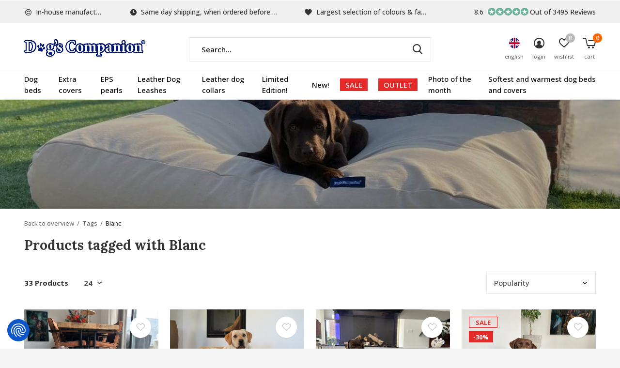

--- FILE ---
content_type: text/html;charset=utf-8
request_url: https://www.dogscompanion.com/en/tags/blanc/
body_size: 16333
content:
<!doctype html>
<html class="new mobile  " lang="en" dir="ltr">
	<head>
        <meta charset="utf-8"/>
<!-- [START] 'blocks/head.rain' -->
<!--

  (c) 2008-2026 Lightspeed Netherlands B.V.
  http://www.lightspeedhq.com
  Generated: 25-01-2026 @ 09:20:02

-->
<link rel="canonical" href="https://www.dogscompanion.com/en/tags/blanc/"/>
<link rel="next" href="https://www.dogscompanion.com/en/tags/blanc/page2.html"/>
<link rel="alternate" href="https://www.dogscompanion.com/en/index.rss" type="application/rss+xml" title="New products"/>
<meta name="robots" content="noodp,noydir"/>
<meta name="google-site-verification" content="ZQlrlrKyFJRT-hf8KLUt63-pdq7agMnQ7lZtmg7F_3E"/>
<meta property="og:url" content="https://www.dogscompanion.com/en/tags/blanc/?source=facebook"/>
<meta property="og:site_name" content="Dog beds by Dog&#039;s Companion®"/>
<meta property="og:title" content="Blanc"/>
<meta property="og:description" content="Dog bed shop with largest amount of quality dog beds &amp; dog pillows. There&#039;s always a dog bed that suits to your interior."/>
<script>
<!-- Cookie Consent Script (Cookiefirst) -->
<script src="https://consent-eu.cookiefirst.com/sites/dogscompanion.com-ed26e0a7-f2da-478f-87a9-927c2d6a828d/consent.js"></script>

<!-- Google Tag Manager -->
<script>
(function(w,d,s,l,i){w[l]=w[l]||[];w[l].push({'gtm.start':
new Date().getTime(),event:'gtm.js'});var f=d.getElementsByTagName(s)[0],
j=d.createElement(s),dl=l!='dataLayer'?'&l='+l:'';j.async=true;j.src=
'https://www.googletagmanager.com/gtm.js?id='+i+dl;f.parentNode.insertBefore(j,f);
})(window,document,'script','dataLayer','GTM-5C8R5NQ'); </script>
</script>
<script src="https://app.dmws.plus/shop-assets/11941/dmws-plus-loader.js?id=34661cc38d504ba6ba6a4a985d55d384"></script>
<!--[if lt IE 9]>
<script src="https://cdn.webshopapp.com/assets/html5shiv.js?2025-02-20"></script>
<![endif]-->
<!-- [END] 'blocks/head.rain' -->
		<meta charset="utf-8">
		<meta http-equiv="x-ua-compatible" content="ie=edge">
		<title>Blanc - Dog beds by Dog&#039;s Companion®</title>
		<meta name="description" content="Dog bed shop with largest amount of quality dog beds &amp; dog pillows. There&#039;s always a dog bed that suits to your interior.">
		<meta name="keywords" content="Blanc, dog bed, dogbed, dog beds, dogbeds, dog pillow, dog pillows, xl dog beds, xxl dog beds, ergonomic dog bed, tartan dog bed, hondenbed">
		<meta name="theme-color" content="#ffffff">
		<meta name="MobileOptimized" content="320">
		<meta name="HandheldFriendly" content="true">
<!-- 		<meta name="viewport" content="width=device-width,initial-scale=1,maximum-scale=1,viewport-fit=cover,target-densitydpi=device-dpi,shrink-to-fit=no"> -->
    <meta name="viewport" content="width=device-width, initial-scale=1.0, maximum-scale=5.0, user-scalable=no">
    <meta name="apple-mobile-web-app-capable" content="yes">
    <meta name="apple-mobile-web-app-status-bar-style" content="black">
		<meta name="author" content="https://www.dmws.nl">
		<link rel="preload" as="style" href="https://cdn.webshopapp.com/assets/gui-2-0.css?2025-02-20">
		<link rel="preload" as="style" href="https://cdn.webshopapp.com/assets/gui-responsive-2-0.css?2025-02-20">
		<link rel="preload" href="https://fonts.googleapis.com/css?family=Open%20Sans:100,300,400,500,600,700,800,900%7CLora:100,300,400,500,600,700,800,900&display=block" as="style">
		<link rel="preload" as="style" href="https://cdn.webshopapp.com/shops/11941/themes/183454/assets/fixed.css?20260115160830">
    <link rel="preload" as="style" href="https://cdn.webshopapp.com/shops/11941/themes/183454/assets/screen.css?20260115160830">
		<link rel="preload" as="style" href="https://cdn.webshopapp.com/shops/11941/themes/183454/assets/custom.css?20260115160830">
		<link rel="preload" as="font" href="https://cdn.webshopapp.com/shops/11941/themes/183454/assets/icomoon.woff2?20260115160830">
		<link rel="preload" as="script" href="https://cdn.webshopapp.com/assets/jquery-1-9-1.js?2025-02-20">
		<link rel="preload" as="script" href="https://cdn.webshopapp.com/assets/jquery-ui-1-10-1.js?2025-02-20">
		<link rel="preload" as="script" href="https://cdn.webshopapp.com/shops/11941/themes/183454/assets/scripts.js?20260115160830">
		<link rel="preload" as="script" href="https://cdn.webshopapp.com/shops/11941/themes/183454/assets/custom.js?20260115160830">
    <link rel="preload" as="script" href="https://cdn.webshopapp.com/assets/gui.js?2025-02-20">
		<link href="https://fonts.googleapis.com/css?family=Open%20Sans:100,300,400,500,600,700,800,900%7CLora:100,300,400,500,600,700,800,900&display=block" rel="stylesheet" type="text/css">
		<link rel="stylesheet" media="screen" href="https://cdn.webshopapp.com/assets/gui-2-0.css?2025-02-20">
		<link rel="stylesheet" media="screen" href="https://cdn.webshopapp.com/assets/gui-responsive-2-0.css?2025-02-20">
    <link rel="stylesheet" media="screen" href="https://cdn.webshopapp.com/shops/11941/themes/183454/assets/fixed.css?20260115160830">
		<link rel="stylesheet" media="screen" href="https://cdn.webshopapp.com/shops/11941/themes/183454/assets/screen.css?20260115160830">
		<link rel="stylesheet" media="screen" href="https://cdn.webshopapp.com/shops/11941/themes/183454/assets/custom.css?20260115160830">
		<link rel="icon" type="image/x-icon" href="https://cdn.webshopapp.com/shops/11941/themes/183454/v/2268157/assets/favicon.png?20240327093338">
		<link rel="apple-touch-icon" href="https://cdn.webshopapp.com/shops/11941/themes/183454/assets/apple-touch-icon.png?20260115160830">
		<link rel="mask-icon" href="https://cdn.webshopapp.com/shops/11941/themes/183454/assets/safari-pinned-tab.svg?20260115160830" color="#000000">
		<link rel="manifest" href="https://cdn.webshopapp.com/shops/11941/themes/183454/assets/manifest.json?20260115160830">
		<link rel="preconnect" href="https://ajax.googleapis.com">
		<link rel="preconnect" href="//cdn.webshopapp.com/">
		<link rel="preconnect" href="https://fonts.googleapis.com">
		<link rel="preconnect" href="https://fonts.gstatic.com" crossorigin>
		<link rel="dns-prefetch" href="https://ajax.googleapis.com">
		<link rel="dns-prefetch" href="//cdn.webshopapp.com/">	
		<link rel="dns-prefetch" href="https://fonts.googleapis.com">
		<link rel="dns-prefetch" href="https://fonts.gstatic.com" crossorigin>
    <script src="https://cdn.webshopapp.com/assets/jquery-1-9-1.js?2025-02-20"></script>
    <script src="https://cdn.webshopapp.com/assets/jquery-ui-1-10-1.js?2025-02-20"></script>
		<meta name="msapplication-config" content="https://cdn.webshopapp.com/shops/11941/themes/183454/assets/browserconfig.xml?20260115160830">
<meta property="og:title" content="Blanc">
<meta property="og:type" content="website"> 
<meta property="og:description" content="Dog bed shop with largest amount of quality dog beds &amp; dog pillows. There&#039;s always a dog bed that suits to your interior.">
<meta property="og:site_name" content="Dog beds by Dog&#039;s Companion®">
<meta property="og:url" content="https://www.dogscompanion.com/">
<meta property="og:image" content="https://cdn.webshopapp.com/shops/11941/themes/183454/v/2570953/assets/hero-1-image.jpg?20250319164812">
<meta name="twitter:title" content="Blanc">
<meta name="twitter:description" content="Dog bed shop with largest amount of quality dog beds &amp; dog pillows. There&#039;s always a dog bed that suits to your interior.">
<meta name="twitter:site" content="Dog beds by Dog&#039;s Companion®">
<meta name="twitter:card" content="https://cdn.webshopapp.com/shops/11941/themes/183454/v/2268157/assets/logo.png?20240327093338">
<meta name="twitter:image" content="https://cdn.webshopapp.com/shops/11941/themes/183454/v/2570953/assets/hero-1-image.jpg?20250319164812">
<script type="application/ld+json">
  [
        {
      "@context": "http://schema.org/",
      "@type": "Organization",
      "url": "https://www.dogscompanion.com/",
      "name": "Dog beds by Dog&#039;s Companion®",
      "legalName": "Dog beds by Dog&#039;s Companion®",
      "description": "Dog bed shop with largest amount of quality dog beds &amp; dog pillows. There&#039;s always a dog bed that suits to your interior.",
      "logo": "https://cdn.webshopapp.com/shops/11941/themes/183454/v/2268157/assets/logo.png?20240327093338",
      "image": "https://cdn.webshopapp.com/shops/11941/themes/183454/v/2570953/assets/hero-1-image.jpg?20250319164812",
      "contactPoint": {
        "@type": "ContactPoint",
        "contactType": "Customer service",
        "telephone": "0031765601340"
      },
      "address": {
        "@type": "PostalAddress",
        "streetAddress": "Minervum 7382",
        "addressLocality": "Netherlands",
        "postalCode": "4817 ZH Breda",
        "addressCountry": "EN"
      }
         
    },
    { 
      "@context": "http://schema.org", 
      "@type": "WebSite", 
      "url": "https://www.dogscompanion.com/", 
      "name": "Dog beds by Dog&#039;s Companion®",
      "description": "Dog bed shop with largest amount of quality dog beds &amp; dog pillows. There&#039;s always a dog bed that suits to your interior.",
      "author": [
        {
          "@type": "Organization",
          "url": "https://www.dmws.nl/",
          "name": "DMWS B.V.",
          "address": {
            "@type": "PostalAddress",
            "streetAddress": "Klokgebouw 195 (Strijp-S)",
            "addressLocality": "Eindhoven",
            "addressRegion": "NB",
            "postalCode": "5617 AB",
            "addressCountry": "NL"
          }
        }
      ]
    }
  ]
</script>    	</head>
	<body>
  	    <ul class="hidden-data hidden"><li>11941</li><li>183454</li><li>ja</li><li>en</li><li>live</li><li>info//dogscompanion/com</li><li>https://www.dogscompanion.com/en/</li></ul><div id="root" ><header id="top" class="v1 static"><p id="logo" ><a href="https://www.dogscompanion.com/en/" accesskey="h"><img src="https://cdn.webshopapp.com/shops/11941/themes/183454/v/2268157/assets/logo.png?20240327093338" alt="Europe&#039;s dog bed specialist"></a></p><nav id="skip"><ul><li><a href="#nav" accesskey="n">Ga naar navigatie (n)</a></li><li><a href="#content" accesskey="c">Ga naar inhoud (c)</a></li><li><a href="#footer" accesskey="f">Ga naar footer (f)</a></li></ul></nav><nav id="nav" aria-label="Choose a category" class=""><ul><li ><a  href="https://www.dogscompanion.com/en/dog-beds/">Dog beds</a><div><div><h3><a href="https://www.dogscompanion.com/en/dog-beds/size/">Size</a></h3><ul><li><a href="https://www.dogscompanion.com/en/dog-beds/size/dog-bed-extra-small/">Dog bed extra small</a></li><li><a href="https://www.dogscompanion.com/en/dog-beds/size/dog-bed-small/">Dog bed small</a></li><li><a href="https://www.dogscompanion.com/en/dog-beds/size/dog-bed-medium/">Dog bed medium</a></li><li><a href="https://www.dogscompanion.com/en/dog-beds/size/dog-bed-large/">Dog bed large</a></li><li><a href="https://www.dogscompanion.com/en/dog-beds/size/dog-bed-superlarge/">Dog bed superlarge</a></li><li><a href="https://www.dogscompanion.com/en/dog-beds/size/inner-beds/">Inner beds</a></li></ul></div><div><h3><a href="https://www.dogscompanion.com/en/dog-beds/material/">Material</a></h3><ul><li><a href="https://www.dogscompanion.com/en/dog-beds/material/dog-beds-giant-corduroy/">Dog beds giant corduroy </a></li><li><a href="https://www.dogscompanion.com/en/dog-beds/material/dog-beds-velvet/">Dog beds velvet</a></li><li><a href="https://www.dogscompanion.com/en/dog-beds/material/dog-beds-double-corduroy/">Dog beds double corduroy</a></li><li><a href="https://www.dogscompanion.com/en/dog-beds/material/dog-beds-corduroy/">Dog beds corduroy</a></li><li><a href="https://www.dogscompanion.com/en/dog-beds/material/dog-beds-canvas-cotton/">Dog beds canvas cotton</a></li><li><a href="https://www.dogscompanion.com/en/dog-beds/material/dog-beds-woven-tartan-stripe/">Dog beds woven (tartan / stripe) </a></li><li><a href="https://www.dogscompanion.com/en/dog-beds/material/dog-beds-leatherlook/">Dog beds leatherlook </a></li><li><a href="https://www.dogscompanion.com/en/dog-beds/material/dog-beds-polyester-cotton/">Dog beds polyester / cotton </a></li><li><a href="https://www.dogscompanion.com/en/dog-beds/material/dog-beds-dirt-repellant-coating/">Dog beds dirt repellant coating </a></li><li><a href="https://www.dogscompanion.com/en/dog-beds/material/dog-bed-fleece/">Dog bed fleece</a></li><li class="strong"><a href="https://www.dogscompanion.com/en/dog-beds/material/">View all</a></li></ul></div><div><h3><a href="https://www.dogscompanion.com/en/dog-beds/color/">Color</a></h3><ul><li><a href="https://www.dogscompanion.com/en/dog-beds/color/dog-beds-beige/">Dog beds beige</a></li><li><a href="https://www.dogscompanion.com/en/dog-beds/color/dog-beds-white/">Dog beds white</a></li><li><a href="https://www.dogscompanion.com/en/dog-beds/color/dog-beds-blue/">Dog beds blue</a></li><li><a href="https://www.dogscompanion.com/en/dog-beds/color/dog-beds-brown/">Dog beds brown</a></li><li><a href="https://www.dogscompanion.com/en/dog-beds/color/dog-beds-yellow/">Dog beds yellow</a></li><li><a href="https://www.dogscompanion.com/en/dog-beds/color/dog-beds-grey/">Dog beds grey</a></li><li><a href="https://www.dogscompanion.com/en/dog-beds/color/dog-beds-green/">Dog beds green</a></li><li><a href="https://www.dogscompanion.com/en/dog-beds/color/dog-beds-purple/">Dog beds purple</a></li><li><a href="https://www.dogscompanion.com/en/dog-beds/color/dog-beds-red/">Dog beds red</a></li><li><a href="https://www.dogscompanion.com/en/dog-beds/color/dog-beds-pink/">Dog beds pink</a></li><li class="strong"><a href="https://www.dogscompanion.com/en/dog-beds/color/">View all</a></li></ul></div><div><h3><a href="https://www.dogscompanion.com/en/dog-beds/pattern/">Pattern</a></h3><ul><li><a href="https://www.dogscompanion.com/en/dog-beds/pattern/dog-beds-tartan/">Dog beds tartan</a></li></ul></div></div></li><li ><a  href="https://www.dogscompanion.com/en/extra-covers/">Extra covers</a><div><div><h3><a href="https://www.dogscompanion.com/en/extra-covers/size/">Size</a></h3><ul><li><a href="https://www.dogscompanion.com/en/extra-covers/size/extra-small-dog-bed-covers/">Extra Small dog bed covers</a></li><li><a href="https://www.dogscompanion.com/en/extra-covers/size/small-dog-bed-covers/">Small dog bed covers</a></li><li><a href="https://www.dogscompanion.com/en/extra-covers/size/medium-dog-bed-covers/">Medium dog bed covers</a></li><li><a href="https://www.dogscompanion.com/en/extra-covers/size/large-dog-bed-covers/">Large dog bed covers</a></li><li><a href="https://www.dogscompanion.com/en/extra-covers/size/superlarge-dog-bed-covers/">Superlarge dog bed covers</a></li><li><a href="https://www.dogscompanion.com/en/extra-covers/size/inner-covers/">Inner covers</a></li></ul></div><div><h3><a href="https://www.dogscompanion.com/en/extra-covers/material/">Material</a></h3><ul><li><a href="https://www.dogscompanion.com/en/extra-covers/material/dog-bed-covers-giant-corduroy/">Dog bed covers giant corduroy </a></li><li><a href="https://www.dogscompanion.com/en/extra-covers/material/velvet-dog-bed-covers/">Velvet dog bed covers</a></li><li><a href="https://www.dogscompanion.com/en/extra-covers/material/double-corduroy-dog-bed-covers/">Double corduroy dog bed covers</a></li><li><a href="https://www.dogscompanion.com/en/extra-covers/material/corduroy-dog-bed-covers/">Corduroy dog bed covers</a></li><li><a href="https://www.dogscompanion.com/en/extra-covers/material/canvas-cotton-dog-bed-covers/">Canvas cotton dog bed covers</a></li><li><a href="https://www.dogscompanion.com/en/extra-covers/material/woven-tartan-stripe-dog-bed-covers/">Woven (tartan / stripe) dog bed covers</a></li><li><a href="https://www.dogscompanion.com/en/extra-covers/material/leatherlook-dog-bed-covers/">Leatherlook dog bed covers</a></li><li><a href="https://www.dogscompanion.com/en/extra-covers/material/polyester-cotton-dog-bed-covers/">Polyester / cotton dog bed covers</a></li><li><a href="https://www.dogscompanion.com/en/extra-covers/material/dirt-repellent-coating-dog-bed-covers/">Dirt repellent coating dog bed covers</a></li><li><a href="https://www.dogscompanion.com/en/extra-covers/material/polyester-dog-bed-covers/">Polyester dog bed covers</a></li></ul></div><div><h3><a href="https://www.dogscompanion.com/en/extra-covers/color/">Color</a></h3><ul><li><a href="https://www.dogscompanion.com/en/extra-covers/color/dog-bed-covers-beige/">Dog bed covers beige</a></li><li><a href="https://www.dogscompanion.com/en/extra-covers/color/dog-bed-covers-blue/">Dog bed covers blue</a></li><li><a href="https://www.dogscompanion.com/en/extra-covers/color/dog-bed-covers-brown/">Dog bed covers Brown</a></li><li><a href="https://www.dogscompanion.com/en/extra-covers/color/dog-bed-covers-yellow/">Dog bed covers Yellow</a></li><li><a href="https://www.dogscompanion.com/en/extra-covers/color/grey-dog-bed-covers/">Grey dog bed covers</a></li><li><a href="https://www.dogscompanion.com/en/extra-covers/color/green-dog-bed-covers/">Green dog bed covers</a></li><li><a href="https://www.dogscompanion.com/en/extra-covers/color/purple-dog-bed-covers/">Purple dog bed covers</a></li><li><a href="https://www.dogscompanion.com/en/extra-covers/color/red-dog-bed-covers/">Red dog bed covers</a></li><li><a href="https://www.dogscompanion.com/en/extra-covers/color/pink-dog-bed-covers/">Pink dog bed covers</a></li><li><a href="https://www.dogscompanion.com/en/extra-covers/color/black-dog-bed-covers/">Black dog bed covers</a></li><li class="strong"><a href="https://www.dogscompanion.com/en/extra-covers/color/">View all</a></li></ul></div><div><h3><a href="https://www.dogscompanion.com/en/extra-covers/pattern/">Pattern</a></h3><ul><li><a href="https://www.dogscompanion.com/en/extra-covers/pattern/dog-bed-covers-tartan/">Dog bed covers tartan</a></li></ul></div></div></li><li ><a  href="https://www.dogscompanion.com/en/eps-pearls/">EPS pearls</a></li><li ><a  href="https://www.dogscompanion.com/en/leather-dog-leashes-2643456/">Leather Dog Leashes</a></li><li ><a  href="https://www.dogscompanion.com/en/leather-dog-collars/">Leather dog collars</a></li><li ><a  href="https://www.dogscompanion.com/en/limited-edition/">Limited Edition!</a></li><li ><a  href="https://www.dogscompanion.com/en/new/">New!</a></li><li ><a class="overlay-g" href="https://www.dogscompanion.com/en/sale/">SALE</a></li><li ><a class="overlay-g" href="https://www.dogscompanion.com/en/outlet/">OUTLET</a><div><div><h3><a href="https://www.dogscompanion.com/en/outlet/outlet-dog-beds/">Outlet dog beds</a></h3><ul><li><a href="https://www.dogscompanion.com/en/outlet/outlet-dog-beds/extra-small-dog-beds/">Extra Small dog beds</a></li><li><a href="https://www.dogscompanion.com/en/outlet/outlet-dog-beds/small-dog-beds/">Small dog beds</a></li><li><a href="https://www.dogscompanion.com/en/outlet/outlet-dog-beds/medium-dog-beds/">Medium dog beds</a></li><li><a href="https://www.dogscompanion.com/en/outlet/outlet-dog-beds/large-dog-beds/">Large dog beds</a></li><li><a href="https://www.dogscompanion.com/en/outlet/outlet-dog-beds/superlarge-dog-beds/">Superlarge dog beds</a></li></ul></div><div><h3><a href="https://www.dogscompanion.com/en/outlet/outlet-dog-bed-covers/">Outlet dog bed covers</a></h3><ul><li><a href="https://www.dogscompanion.com/en/outlet/outlet-dog-bed-covers/extra-small-dog-bed-covers/">Extra Small dog bed covers</a></li><li><a href="https://www.dogscompanion.com/en/outlet/outlet-dog-bed-covers/small-dog-bed-covers/">Small dog bed covers</a></li><li><a href="https://www.dogscompanion.com/en/outlet/outlet-dog-bed-covers/medium-dog-bed-covers/">Medium dog bed covers</a></li><li><a href="https://www.dogscompanion.com/en/outlet/outlet-dog-bed-covers/large-dog-bed-covers/">Large dog bed covers</a></li><li><a href="https://www.dogscompanion.com/en/outlet/outlet-dog-bed-covers/superlarge-dog-bed-covers/">Superlarge dog bed covers</a></li></ul></div><div><h3><a href="https://www.dogscompanion.com/en/outlet/leather-dog-leashes/">Leather Dog Leashes</a></h3></div><div><h3><a href="https://www.dogscompanion.com/en/outlet/leather-dog-collars/">Leather dog collars</a></h3></div><div><h3><a href="https://www.dogscompanion.com/en/outlet/dog-beds-crate/">Dog beds (crate)</a></h3></div></div></li><li ><a  href="https://www.dogscompanion.com/en/photo-of-the-month/">Photo of the month</a></li><li ><a  href="https://www.dogscompanion.com/en/softest-and-warmest-dog-beds-and-covers/">Softest and warmest dog beds and covers</a></li></ul><ul><li class="search"><a href="./"><i class="icon-zoom2"></i><span>search</span></a></li><li class="lang"><a class="nl" href="./"><img src="https://cdn.webshopapp.com/shops/11941/themes/183454/assets/flag-en.svg?20260115160830" alt="English" width="22" height="22"><span>english</span></a><ul><li><a title="Nederlands" lang="nl" href="https://www.dogscompanion.com/nl/tags/blanc"><img src="https://cdn.webshopapp.com/shops/11941/themes/183454/assets/flag-nl.svg?20260115160830" alt="Nederlands" width="18" height="18"><span>Nederlands</span></a></li><li><a title="Deutsch" lang="de" href="https://www.dogscompanion.com/de/tags/blanc"><img src="https://cdn.webshopapp.com/shops/11941/themes/183454/assets/flag-de.svg?20260115160830" alt="Deutsch" width="18" height="18"><span>Deutsch</span></a></li><li><a title="English" lang="en" href="https://www.dogscompanion.com/en/tags/blanc"><img src="https://cdn.webshopapp.com/shops/11941/themes/183454/assets/flag-en.svg?20260115160830" alt="English" width="18" height="18"><span>English</span></a></li><li><a title="Français" lang="fr" href="https://www.dogscompanion.com/fr/tags/blanc"><img src="https://cdn.webshopapp.com/shops/11941/themes/183454/assets/flag-fr.svg?20260115160830" alt="Français" width="18" height="18"><span>Français</span></a></li></ul></li><li class="login"><a href=""><i class="icon-user-circle"></i><span>login</span></a></li><li class="fav"><a class="open-login"><i class="icon-heart-strong"></i><span>wishlist</span><span class="no items" data-wishlist-items>0</span></a></li><li class="cart"><a href="https://www.dogscompanion.com/en/cart/"><i class="icon-cart5"></i><span>cart</span><span class="no">0</span></a></li></ul></nav><div class="bar with-trustmark"><ul class="list-usp"><li><i class="icon-smile"></i> In-house manufactured</li><li><i class="icon-time"></i> Same day shipping, when ordered before 15:00</li><li><i class="icon-heart"></i> Largest selection of colours & fabrics</li></ul><p><a href="https://www.kiyoh.com/reviews/1045775/dogs_companion" target="_blank"><span class="rating-a c round_stars" data-val="8.6" data-of="10">8.6</span><span class="mobile-hide">Out of 3495 Reviews</span></a></p></div><form action="https://www.dogscompanion.com/en/search/" method="get" id="formSearch" data-search-type="desktop"><p><label for="q">Search...</label><input id="q" name="q" type="search" value="" autocomplete="off" required data-input="desktop"><button type="submit">Search</button></p><div class="search-autocomplete" data-search-type="desktop"><ul class="list-cart small m0"></ul></div></form></header><main id="content"><header class="heading-wide text-center"><figure><img src="https://cdn.webshopapp.com/shops/11941/themes/183454/v/2799812/assets/announcement-image.jpg?20260115160829" alt="Products tagged with Blanc" width="1900" height="225"></figure></header><nav class="nav-breadcrumbs mobile-hide"><ul><li><a href="https://www.dogscompanion.com/en/tags/">Back to overview</a></li><li><a href="https://www.dogscompanion.com/en/tags/">Tags</a></li><li>Blanc</li></ul></nav><div class="cols-c no-sidebar"><article><header><h1 class="m20">Products tagged with Blanc</h1><p class="link-btn wide desktop-hide"><a href="./" class="b toggle-filters">Filter</a></p></header><form action="https://www.dogscompanion.com/en/tags/blanc/" method="get" class="form-sort" id="filter_form"><h5 style="z-index: 45;" class="mobile-hide">33 Products</h5><p class="blank strong"><label for="limit">Show:</label><select id="limit" name="limit" onchange="$('#formSortModeLimit').submit();"><option value="12">12</option><option value="24" selected="selected">24</option><option value="36">36</option><option value="72">72</option></select></p><p class="text-right"><label class="hidden" for="sort">Sort by:</label><select id="sortselect" name="sort"><option value="sort-by" selected disabled>Sort by</option><option value="popular" selected="selected">Popularity</option><option value="newest">Newest products</option><option value="lowest">Lowest price</option><option value="highest">Highest price</option><option value="asc">Name ascending</option><option value="desc">Name descending</option></select></p></form><ul class="list-collection  no-sidebar"><li class=" disable-button" data-url="https://www.dogscompanion.com/en/dog-bed-olive-giant-corduroy.html?format=json" data-image-size="410x610x"><div class="img"><figure><a href="https://www.dogscompanion.com/en/dog-bed-olive-giant-corduroy.html"><img src="https://dummyimage.com/900x660/fff.png/fff" data-src="https://cdn.webshopapp.com/shops/11941/files/447916745/900x660x1/dog-bed-olive-giant-corduroy.jpg" alt="Dog bed olive giant corduroy" width="310" height="310" class="first-image"></a></figure><p class="btn"><a href="javascript:;" class="open-login"><i class="icon-heart"></i><span>Login for wishlist</span></a></p></div><ul class="label"><label id="dmws-p_w8fmq1-preorder-label-148846347" class="label prod-card__badge product-label custom-label productlabel" data-url="https://www.dogscompanion.com/en/dog-bed-olive-giant-corduroy.html?id=293632495&format=json" style="display:none">Pre-order</label></ul><p>Dog&#039;s Companion</p><h3 ><a href="https://www.dogscompanion.com/en/dog-bed-olive-giant-corduroy.html">Dog bed olive giant corduroy</a></h3><p class="rating-a b" data-val="0" data-of="5"></p><p class="price">€89,00    <span class="legal">Incl. tax</span></p></li><li class=" disable-button" data-url="https://www.dogscompanion.com/en/dog-bed-mouse-grey-giant-corduroy.html?format=json" data-image-size="410x610x"><div class="img"><figure><a href="https://www.dogscompanion.com/en/dog-bed-mouse-grey-giant-corduroy.html"><img src="https://dummyimage.com/900x660/fff.png/fff" data-src="https://cdn.webshopapp.com/shops/11941/files/482742289/900x660x1/dog-bed-mouse-grey-giant-corduroy.jpg" alt="Dog bed mouse grey giant corduroy" width="310" height="310" class="first-image"></a></figure><p class="btn"><a href="javascript:;" class="open-login"><i class="icon-heart"></i><span>Login for wishlist</span></a></p></div><ul class="label"><label id="dmws-p_w8fmq1-preorder-label-148847234" class="label prod-card__badge product-label custom-label productlabel" data-url="https://www.dogscompanion.com/en/dog-bed-mouse-grey-giant-corduroy.html?id=293634636&format=json" style="display:none">Pre-order</label></ul><p>Dog&#039;s Companion</p><h3 ><a href="https://www.dogscompanion.com/en/dog-bed-mouse-grey-giant-corduroy.html">Dog bed mouse grey giant corduroy</a></h3><p class="rating-a b" data-val="0" data-of="5"></p><p class="price">€89,00    <span class="legal">Incl. tax</span></p></li><li class=" disable-button" data-url="https://www.dogscompanion.com/en/dog-bed-giant-corduroy-camel.html?format=json" data-image-size="410x610x"><div class="img"><figure><a href="https://www.dogscompanion.com/en/dog-bed-giant-corduroy-camel.html"><img src="https://dummyimage.com/900x660/fff.png/fff" data-src="https://cdn.webshopapp.com/shops/11941/files/472008693/900x660x1/dog-bed-camel-giant-corduroy.jpg" alt="Dog bed camel giant corduroy" width="310" height="310" class="first-image"></a></figure><p class="btn"><a href="javascript:;" class="open-login"><i class="icon-heart"></i><span>Login for wishlist</span></a></p></div><ul class="label"><label id="dmws-p_w8fmq1-preorder-label-148845012" class="label prod-card__badge product-label custom-label productlabel" data-url="https://www.dogscompanion.com/en/dog-bed-giant-corduroy-camel.html?id=293629229&format=json" style="display:none">Pre-order</label></ul><p>Dog&#039;s Companion</p><h3 ><a href="https://www.dogscompanion.com/en/dog-bed-giant-corduroy-camel.html">Dog bed camel giant corduroy</a></h3><p class="rating-a b" data-val="0" data-of="5"></p><p class="price">€89,00    <span class="legal">Incl. tax</span></p></li><li class=" disable-button" data-url="https://www.dogscompanion.com/en/dog-bed-petrol-corduroy.html?format=json" data-image-size="410x610x"><div class="img"><figure><a href="https://www.dogscompanion.com/en/dog-bed-petrol-corduroy.html"><img src="https://dummyimage.com/900x660/fff.png/fff" data-src="https://cdn.webshopapp.com/shops/11941/files/404460924/900x660x1/dog-bed-petrol-corduroy.jpg" alt="Dog bed petrol corduroy" width="310" height="310" class="first-image"></a></figure><p class="btn"><a href="javascript:;" class="open-login"><i class="icon-heart"></i><span>Login for wishlist</span></a></p></div><ul class="label"><label id="dmws-p_w8fmq1-preorder-label-121624329" class="label prod-card__badge product-label custom-label productlabel" data-url="https://www.dogscompanion.com/en/dog-bed-petrol-corduroy.html?id=266825303&format=json" style="display:none">Pre-order</label><li class="overlay-c mobile-hide">Sale</li><li class="overlay-c fill">-30%</li></ul><p>Dog&#039;s Companion</p><h3 ><a href="https://www.dogscompanion.com/en/dog-bed-petrol-corduroy.html">Dog bed petrol corduroy</a></h3><p class="rating-a b" data-val="0" data-of="5"></p><p class="price">€48,30<span>€69,00</span><span class="legal">Incl. tax</span></p></li><li class=" disable-button" data-url="https://www.dogscompanion.com/en/dog-bed-black-giant-corduroy.html?format=json" data-image-size="410x610x"><div class="img"><figure><a href="https://www.dogscompanion.com/en/dog-bed-black-giant-corduroy.html"><img src="https://dummyimage.com/900x660/fff.png/fff" data-src="https://cdn.webshopapp.com/shops/11941/files/467274750/900x660x1/dog-bed-black-giant-corduroy.jpg" alt="Dog bed black giant corduroy" width="310" height="310" class="first-image"></a></figure><p class="btn"><a href="javascript:;" class="open-login"><i class="icon-heart"></i><span>Login for wishlist</span></a></p></div><ul class="label"><label id="dmws-p_w8fmq1-preorder-label-117153800" class="label prod-card__badge product-label custom-label productlabel" data-url="https://www.dogscompanion.com/en/dog-bed-black-giant-corduroy.html?id=292652165&format=json" style="display:none">Pre-order</label></ul><p>Dog&#039;s Companion</p><h3 ><a href="https://www.dogscompanion.com/en/dog-bed-black-giant-corduroy.html">Dog bed black giant corduroy</a></h3><p class="rating-a b" data-val="0" data-of="5"></p><p class="price">€89,00    <span class="legal">Incl. tax</span></p></li><li class=" disable-button" data-url="https://www.dogscompanion.com/en/dog-bed-off-white-double-corduroy.html?format=json" data-image-size="410x610x"><div class="img"><figure><a href="https://www.dogscompanion.com/en/dog-bed-off-white-double-corduroy.html"><img src="https://dummyimage.com/900x660/fff.png/fff" data-src="https://cdn.webshopapp.com/shops/11941/files/450494423/900x660x1/dog-bed-off-white-double-corduroy.jpg" alt="Dog bed off-white double corduroy" width="310" height="310" class="first-image"></a></figure><p class="btn"><a href="javascript:;" class="open-login"><i class="icon-heart"></i><span>Login for wishlist</span></a></p></div><ul class="label"><label id="dmws-p_w8fmq1-preorder-label-147021099" class="label prod-card__badge product-label custom-label productlabel" data-url="https://www.dogscompanion.com/en/dog-bed-off-white-double-corduroy.html?id=290260462&format=json" style="display:none">Pre-order</label></ul><p>Dog&#039;s Companion</p><h3 ><a href="https://www.dogscompanion.com/en/dog-bed-off-white-double-corduroy.html">Dog bed off-white double corduroy</a></h3><p class="rating-a b" data-val="0" data-of="5"></p><p class="price">€79,00    <span class="legal">Incl. tax</span></p></li><li class=" disable-button" data-url="https://www.dogscompanion.com/en/dog-bed-olive-giant-corduroy-superlarge.html?format=json" data-image-size="410x610x"><div class="img"><figure><a href="https://www.dogscompanion.com/en/dog-bed-olive-giant-corduroy-superlarge.html"><img src="https://dummyimage.com/900x660/fff.png/fff" data-src="https://cdn.webshopapp.com/shops/11941/files/459423250/900x660x1/dog-bed-olive-giant-corduroy-superlarge.jpg" alt="Dog bed olive giant corduroy superlarge" width="310" height="310" class="first-image"></a></figure><p class="btn"><a href="javascript:;" class="open-login"><i class="icon-heart"></i><span>Login for wishlist</span></a></p></div><ul class="label"><label id="dmws-p_w8fmq1-preorder-label-152082342" class="label prod-card__badge product-label custom-label productlabel" data-url="https://www.dogscompanion.com/en/dog-bed-olive-giant-corduroy-superlarge.html?id=301856217&format=json" style="display:none">Pre-order</label></ul><p>Dog&#039;s Companion</p><h3 ><a href="https://www.dogscompanion.com/en/dog-bed-olive-giant-corduroy-superlarge.html">Dog bed olive giant corduroy superlarge</a></h3><p class="rating-a b" data-val="0" data-of="5"></p><p class="price">€199,00    <span class="legal">Incl. tax</span></p></li><li class=" disable-button" data-url="https://www.dogscompanion.com/en/dog-bed-petrol-cord-small.html?format=json" data-image-size="410x610x"><div class="img"><figure><a href="https://www.dogscompanion.com/en/dog-bed-petrol-cord-small.html"><img src="https://dummyimage.com/900x660/fff.png/fff" data-src="https://cdn.webshopapp.com/shops/11941/files/404460936/900x660x1/dog-bed-petrol-corduroy-small.jpg" alt="Dog bed petrol corduroy small" width="310" height="310" class="first-image"></a></figure><p class="btn"><a href="javascript:;" class="open-login"><i class="icon-heart"></i><span>Login for wishlist</span></a></p></div><ul class="label"><label id="dmws-p_w8fmq1-preorder-label-134623361" class="label prod-card__badge product-label custom-label productlabel" data-url="https://www.dogscompanion.com/en/dog-bed-petrol-cord-small.html?id=266242876&format=json" style="display:none">Pre-order</label></ul><p>Dog&#039;s Companion</p><h3 ><a href="https://www.dogscompanion.com/en/dog-bed-petrol-cord-small.html">Dog bed petrol corduroy small</a></h3><p class="rating-a b" data-val="0" data-of="5"></p><p class="price">€89,00    <span class="legal">Incl. tax</span></p></li><li class=" disable-button" data-url="https://www.dogscompanion.com/en/dog-bed-camel-giant-corduroy-large.html?format=json" data-image-size="410x610x"><div class="img"><figure><a href="https://www.dogscompanion.com/en/dog-bed-camel-giant-corduroy-large.html"><img src="https://dummyimage.com/900x660/fff.png/fff" data-src="https://cdn.webshopapp.com/shops/11941/files/472008539/900x660x1/dog-bed-camel-giant-corduroy-large.jpg" alt="Dog bed camel giant corduroy large" width="310" height="310" class="first-image"></a></figure><p class="btn"><a href="javascript:;" class="open-login"><i class="icon-heart"></i><span>Login for wishlist</span></a></p></div><ul class="label"><label id="dmws-p_w8fmq1-preorder-label-153596359" class="label prod-card__badge product-label custom-label productlabel" data-url="https://www.dogscompanion.com/en/dog-bed-camel-giant-corduroy-large.html?id=305076102&format=json" style="display:none">Pre-order</label></ul><p>Dog&#039;s Companion</p><h3 ><a href="https://www.dogscompanion.com/en/dog-bed-camel-giant-corduroy-large.html">Dog bed camel giant corduroy large</a></h3><p class="rating-a b" data-val="0" data-of="5"></p><p class="price">€179,00    <span class="legal">Incl. tax</span></p></li><li class=" disable-button" data-url="https://www.dogscompanion.com/en/dog-bed-olive-giant-corduroy-large.html?format=json" data-image-size="410x610x"><div class="img"><figure><a href="https://www.dogscompanion.com/en/dog-bed-olive-giant-corduroy-large.html"><img src="https://dummyimage.com/900x660/fff.png/fff" data-src="https://cdn.webshopapp.com/shops/11941/files/459421769/900x660x1/dog-bed-olive-giant-corduroy-large.jpg" alt="Dog bed olive giant corduroy large" width="310" height="310" class="first-image"></a></figure><p class="btn"><a href="javascript:;" class="open-login"><i class="icon-heart"></i><span>Login for wishlist</span></a></p></div><ul class="label"><label id="dmws-p_w8fmq1-preorder-label-152082127" class="label prod-card__badge product-label custom-label productlabel" data-url="https://www.dogscompanion.com/en/dog-bed-olive-giant-corduroy-large.html?id=301855798&format=json" style="display:none">Pre-order</label></ul><p>Dog&#039;s Companion</p><h3 ><a href="https://www.dogscompanion.com/en/dog-bed-olive-giant-corduroy-large.html">Dog bed olive giant corduroy large</a></h3><p class="rating-a b" data-val="0" data-of="5"></p><p class="price">€179,00    <span class="legal">Incl. tax</span></p></li><li class=" disable-button" data-url="https://www.dogscompanion.com/en/dog-bed-camel-giant-corduroy-superlarge.html?format=json" data-image-size="410x610x"><div class="img"><figure><a href="https://www.dogscompanion.com/en/dog-bed-camel-giant-corduroy-superlarge.html"><img src="https://dummyimage.com/900x660/fff.png/fff" data-src="https://cdn.webshopapp.com/shops/11941/files/472008287/900x660x1/dog-bed-camel-giant-corduroy-superlarge.jpg" alt="Dog bed camel giant corduroy superlarge" width="310" height="310" class="first-image"></a></figure><p class="btn"><a href="javascript:;" class="open-login"><i class="icon-heart"></i><span>Login for wishlist</span></a></p></div><ul class="label"><label id="dmws-p_w8fmq1-preorder-label-153596539" class="label prod-card__badge product-label custom-label productlabel" data-url="https://www.dogscompanion.com/en/dog-bed-camel-giant-corduroy-superlarge.html?id=305076426&format=json" style="display:none">Pre-order</label></ul><p>Dog&#039;s Companion</p><h3 ><a href="https://www.dogscompanion.com/en/dog-bed-camel-giant-corduroy-superlarge.html">Dog bed camel giant corduroy superlarge</a></h3><p class="rating-a b" data-val="0" data-of="5"></p><p class="price">€199,00    <span class="legal">Incl. tax</span></p></li><li class=" disable-button" data-url="https://www.dogscompanion.com/en/dog-bed-olive-giant-corduroy-medium.html?format=json" data-image-size="410x610x"><div class="img"><figure><a href="https://www.dogscompanion.com/en/dog-bed-olive-giant-corduroy-medium.html"><img src="https://dummyimage.com/900x660/fff.png/fff" data-src="https://cdn.webshopapp.com/shops/11941/files/459420902/900x660x1/dog-bed-olive-giant-corduroy-medium.jpg" alt="Dog bed olive giant corduroy medium" width="310" height="310" class="first-image"></a></figure><p class="btn"><a href="javascript:;" class="open-login"><i class="icon-heart"></i><span>Login for wishlist</span></a></p></div><ul class="label"><label id="dmws-p_w8fmq1-preorder-label-152081935" class="label prod-card__badge product-label custom-label productlabel" data-url="https://www.dogscompanion.com/en/dog-bed-olive-giant-corduroy-medium.html?id=301855329&format=json" style="display:none">Pre-order</label></ul><p>Dog&#039;s Companion</p><h3 ><a href="https://www.dogscompanion.com/en/dog-bed-olive-giant-corduroy-medium.html">Dog bed olive giant corduroy medium</a></h3><p class="rating-a b" data-val="0" data-of="5"></p><p class="price">€149,00    <span class="legal">Incl. tax</span></p></li><li class=" disable-button" data-url="https://www.dogscompanion.com/en/dog-bed-camel-giant-corduroy-medium.html?format=json" data-image-size="410x610x"><div class="img"><figure><a href="https://www.dogscompanion.com/en/dog-bed-camel-giant-corduroy-medium.html"><img src="https://dummyimage.com/900x660/fff.png/fff" data-src="https://cdn.webshopapp.com/shops/11941/files/472008573/900x660x1/dog-bed-camel-giant-corduroy-medium.jpg" alt="Dog bed camel giant corduroy medium" width="310" height="310" class="first-image"></a></figure><p class="btn"><a href="javascript:;" class="open-login"><i class="icon-heart"></i><span>Login for wishlist</span></a></p></div><ul class="label"><label id="dmws-p_w8fmq1-preorder-label-153596109" class="label prod-card__badge product-label custom-label productlabel" data-url="https://www.dogscompanion.com/en/dog-bed-camel-giant-corduroy-medium.html?id=305075595&format=json" style="display:none">Pre-order</label></ul><p>Dog&#039;s Companion</p><h3 ><a href="https://www.dogscompanion.com/en/dog-bed-camel-giant-corduroy-medium.html">Dog bed camel giant corduroy medium</a></h3><p class="rating-a b" data-val="0" data-of="5"></p><p class="price">€149,00    <span class="legal">Incl. tax</span></p></li><li class=" disable-button" data-url="https://www.dogscompanion.com/en/dog-bed-off-white-double-corduroy-extra-small.html?format=json" data-image-size="410x610x"><div class="img"><figure><a href="https://www.dogscompanion.com/en/dog-bed-off-white-double-corduroy-extra-small.html"><img src="https://dummyimage.com/900x660/fff.png/fff" data-src="https://cdn.webshopapp.com/shops/11941/files/450494466/900x660x1/dog-bed-off-white-double-corduroy-extra-small.jpg" alt="Dog bed off-white double corduroy extra small" width="310" height="310" class="first-image"></a></figure><p class="btn"><a href="javascript:;" class="open-login"><i class="icon-heart"></i><span>Login for wishlist</span></a></p></div><ul class="label"><label id="dmws-p_w8fmq1-preorder-label-147022145" class="label prod-card__badge product-label custom-label productlabel" data-url="https://www.dogscompanion.com/en/dog-bed-off-white-double-corduroy-extra-small.html?id=290262405&format=json" style="display:none">Pre-order</label></ul><p>Dog&#039;s Companion</p><h3 ><a href="https://www.dogscompanion.com/en/dog-bed-off-white-double-corduroy-extra-small.html">Dog bed off-white double corduroy extra small</a></h3><p class="rating-a b" data-val="0" data-of="5"></p><p class="price">€79,00    <span class="legal">Incl. tax</span></p></li><li class=" disable-button" data-url="https://www.dogscompanion.com/en/dog-bed-black-giant-corduroy-large.html?format=json" data-image-size="410x610x"><div class="img"><figure><a href="https://www.dogscompanion.com/en/dog-bed-black-giant-corduroy-large.html"><img src="https://dummyimage.com/900x660/fff.png/fff" data-src="https://cdn.webshopapp.com/shops/11941/files/467274785/900x660x1/dog-bed-black-giant-corduroy-large.jpg" alt="Dog bed black giant corduroy large" width="310" height="310" class="first-image"></a></figure><p class="btn"><a href="javascript:;" class="open-login"><i class="icon-heart"></i><span>Login for wishlist</span></a></p></div><ul class="label"><label id="dmws-p_w8fmq1-preorder-label-152082926" class="label prod-card__badge product-label custom-label productlabel" data-url="https://www.dogscompanion.com/en/dog-bed-black-giant-corduroy-large.html?id=301857466&format=json" style="display:none">Pre-order</label></ul><p>Dog&#039;s Companion</p><h3 ><a href="https://www.dogscompanion.com/en/dog-bed-black-giant-corduroy-large.html">Dog bed black giant corduroy large</a></h3><p class="rating-a b" data-val="0" data-of="5"></p><p class="price">€179,00    <span class="legal">Incl. tax</span></p></li><li class=" disable-button" data-url="https://www.dogscompanion.com/en/dog-bed-black-giant-corduroy-extra-small.html?format=json" data-image-size="410x610x"><div class="img"><figure><a href="https://www.dogscompanion.com/en/dog-bed-black-giant-corduroy-extra-small.html"><img src="https://dummyimage.com/900x660/fff.png/fff" data-src="https://cdn.webshopapp.com/shops/11941/files/467274751/900x660x1/dog-bed-black-giant-corduroy-extra-small.jpg" alt="Dog bed black giant corduroy extra small" width="310" height="310" class="first-image"></a></figure><p class="btn"><a href="javascript:;" class="open-login"><i class="icon-heart"></i><span>Login for wishlist</span></a></p></div><ul class="label"><label id="dmws-p_w8fmq1-preorder-label-152082529" class="label prod-card__badge product-label custom-label productlabel" data-url="https://www.dogscompanion.com/en/dog-bed-black-giant-corduroy-extra-small.html?id=301856658&format=json" style="display:none">Pre-order</label></ul><p>Dog&#039;s Companion</p><h3 ><a href="https://www.dogscompanion.com/en/dog-bed-black-giant-corduroy-extra-small.html">Dog bed black giant corduroy extra small</a></h3><p class="rating-a b" data-val="0" data-of="5"></p><p class="price">€89,00    <span class="legal">Incl. tax</span></p></li><li class=" disable-button" data-url="https://www.dogscompanion.com/en/dog-bed-petrol-corduroy-large.html?format=json" data-image-size="410x610x"><div class="img"><figure><a href="https://www.dogscompanion.com/en/dog-bed-petrol-corduroy-large.html"><img src="https://dummyimage.com/900x660/fff.png/fff" data-src="https://cdn.webshopapp.com/shops/11941/files/404460964/900x660x1/dog-bed-petrol-corduroy-large.jpg" alt="Dog bed petrol corduroy large" width="310" height="310" class="first-image"></a></figure><p class="btn"><a href="javascript:;" class="open-login"><i class="icon-heart"></i><span>Login for wishlist</span></a></p></div><ul class="label"><label id="dmws-p_w8fmq1-preorder-label-134623788" class="label prod-card__badge product-label custom-label productlabel" data-url="https://www.dogscompanion.com/en/dog-bed-petrol-corduroy-large.html?id=266243515&format=json" style="display:none">Pre-order</label></ul><p>Dog&#039;s Companion</p><h3 ><a href="https://www.dogscompanion.com/en/dog-bed-petrol-corduroy-large.html">Dog bed petrol corduroy large</a></h3><p class="rating-a b" data-val="0" data-of="5"></p><p class="price">€149,00    <span class="legal">Incl. tax</span></p></li><li class=" disable-button" data-url="https://www.dogscompanion.com/en/dog-bed-black-giant-corduroy-medium.html?format=json" data-image-size="410x610x"><div class="img"><figure><a href="https://www.dogscompanion.com/en/dog-bed-black-giant-corduroy-medium.html"><img src="https://dummyimage.com/900x660/fff.png/fff" data-src="https://cdn.webshopapp.com/shops/11941/files/467274778/900x660x1/dog-bed-black-giant-corduroy-medium.jpg" alt="Dog bed black giant corduroy medium" width="310" height="310" class="first-image"></a></figure><p class="btn"><a href="javascript:;" class="open-login"><i class="icon-heart"></i><span>Login for wishlist</span></a></p></div><ul class="label"><label id="dmws-p_w8fmq1-preorder-label-152082806" class="label prod-card__badge product-label custom-label productlabel" data-url="https://www.dogscompanion.com/en/dog-bed-black-giant-corduroy-medium.html?id=301857257&format=json" style="display:none">Pre-order</label></ul><p>Dog&#039;s Companion</p><h3 ><a href="https://www.dogscompanion.com/en/dog-bed-black-giant-corduroy-medium.html">Dog bed black giant corduroy medium</a></h3><p class="rating-a b" data-val="0" data-of="5"></p><p class="price">€149,00    <span class="legal">Incl. tax</span></p></li><li class=" disable-button" data-url="https://www.dogscompanion.com/en/dog-bed-mouse-grey-giant-corduroy-extra-small.html?format=json" data-image-size="410x610x"><div class="img"><figure><a href="https://www.dogscompanion.com/en/dog-bed-mouse-grey-giant-corduroy-extra-small.html"><img src="https://dummyimage.com/900x660/fff.png/fff" data-src="https://cdn.webshopapp.com/shops/11941/files/482759475/900x660x1/dog-bed-mouse-grey-giant-corduroy-extra-small.jpg" alt="Dog bed mouse grey giant corduroy extra small" width="310" height="310" class="first-image"></a></figure><p class="btn"><a href="javascript:;" class="open-login"><i class="icon-heart"></i><span>Login for wishlist</span></a></p></div><ul class="label"><label id="dmws-p_w8fmq1-preorder-label-153596986" class="label prod-card__badge product-label custom-label productlabel" data-url="https://www.dogscompanion.com/en/dog-bed-mouse-grey-giant-corduroy-extra-small.html?id=305077442&format=json" style="display:none">Pre-order</label></ul><p>Dog&#039;s Companion</p><h3 ><a href="https://www.dogscompanion.com/en/dog-bed-mouse-grey-giant-corduroy-extra-small.html">Dog bed mouse grey giant corduroy extra small</a></h3><p class="rating-a b" data-val="0" data-of="5"></p><p class="price">€89,00    <span class="legal">Incl. tax</span></p></li><li class=" disable-button" data-url="https://www.dogscompanion.com/en/dog-bed-black-giant-corduroy-superlarge.html?format=json" data-image-size="410x610x"><div class="img"><figure><a href="https://www.dogscompanion.com/en/dog-bed-black-giant-corduroy-superlarge.html"><img src="https://dummyimage.com/900x660/fff.png/fff" data-src="https://cdn.webshopapp.com/shops/11941/files/467274807/900x660x1/dog-bed-black-giant-corduroy-superlarge.jpg" alt="Dog bed black giant corduroy superlarge" width="310" height="310" class="first-image"></a></figure><p class="btn"><a href="javascript:;" class="open-login"><i class="icon-heart"></i><span>Login for wishlist</span></a></p></div><ul class="label"><label id="dmws-p_w8fmq1-preorder-label-152083305" class="label prod-card__badge product-label custom-label productlabel" data-url="https://www.dogscompanion.com/en/dog-bed-black-giant-corduroy-superlarge.html?id=301858029&format=json" style="display:none">Pre-order</label></ul><p>Dog&#039;s Companion</p><h3 ><a href="https://www.dogscompanion.com/en/dog-bed-black-giant-corduroy-superlarge.html">Dog bed black giant corduroy superlarge</a></h3><p class="rating-a b" data-val="0" data-of="5"></p><p class="price">€199,00    <span class="legal">Incl. tax</span></p></li><li class=" disable-button" data-url="https://www.dogscompanion.com/en/dog-bed-black-giant-corduroy-small.html?format=json" data-image-size="410x610x"><div class="img"><figure><a href="https://www.dogscompanion.com/en/dog-bed-black-giant-corduroy-small.html"><img src="https://dummyimage.com/900x660/fff.png/fff" data-src="https://cdn.webshopapp.com/shops/11941/files/467274769/900x660x1/dog-bed-black-giant-corduroy-small.jpg" alt="Dog bed black giant corduroy small" width="310" height="310" class="first-image"></a></figure><p class="btn"><a href="javascript:;" class="open-login"><i class="icon-heart"></i><span>Login for wishlist</span></a></p></div><ul class="label"><label id="dmws-p_w8fmq1-preorder-label-152082624" class="label prod-card__badge product-label custom-label productlabel" data-url="https://www.dogscompanion.com/en/dog-bed-black-giant-corduroy-small.html?id=301856861&format=json" style="display:none">Pre-order</label></ul><p>Dog&#039;s Companion</p><h3 ><a href="https://www.dogscompanion.com/en/dog-bed-black-giant-corduroy-small.html">Dog bed black giant corduroy small</a></h3><p class="rating-a b" data-val="0" data-of="5"></p><p class="price">€109,00    <span class="legal">Incl. tax</span></p></li><li class=" disable-button" data-url="https://www.dogscompanion.com/en/dog-bed-olive-giant-corduroy-small.html?format=json" data-image-size="410x610x"><div class="img"><figure><a href="https://www.dogscompanion.com/en/dog-bed-olive-giant-corduroy-small.html"><img src="https://dummyimage.com/900x660/fff.png/fff" data-src="https://cdn.webshopapp.com/shops/11941/files/459420451/900x660x1/dog-bed-olive-giant-corduroy-small.jpg" alt="Dog bed olive giant corduroy small" width="310" height="310" class="first-image"></a></figure><p class="btn"><a href="javascript:;" class="open-login"><i class="icon-heart"></i><span>Login for wishlist</span></a></p></div><ul class="label"><label id="dmws-p_w8fmq1-preorder-label-152081785" class="label prod-card__badge product-label custom-label productlabel" data-url="https://www.dogscompanion.com/en/dog-bed-olive-giant-corduroy-small.html?id=301855040&format=json" style="display:none">Pre-order</label></ul><p>Dog&#039;s Companion</p><h3 ><a href="https://www.dogscompanion.com/en/dog-bed-olive-giant-corduroy-small.html">Dog bed olive giant corduroy small</a></h3><p class="rating-a b" data-val="0" data-of="5"></p><p class="price">€109,00    <span class="legal">Incl. tax</span></p></li><li class=" disable-button" data-url="https://www.dogscompanion.com/en/dog-bed-off-white-double-corduroy-superlarge.html?format=json" data-image-size="410x610x"><div class="img"><figure><a href="https://www.dogscompanion.com/en/dog-bed-off-white-double-corduroy-superlarge.html"><img src="https://dummyimage.com/900x660/fff.png/fff" data-src="https://cdn.webshopapp.com/shops/11941/files/450494613/900x660x1/dog-bed-off-white-double-corduroy-superlarge.jpg" alt="Dog bed off-white double corduroy superlarge" width="310" height="310" class="first-image"></a></figure><p class="btn"><a href="javascript:;" class="open-login"><i class="icon-heart"></i><span>Login for wishlist</span></a></p></div><ul class="label"><label id="dmws-p_w8fmq1-preorder-label-147025470" class="label prod-card__badge product-label custom-label productlabel" data-url="https://www.dogscompanion.com/en/dog-bed-off-white-double-corduroy-superlarge.html?id=290269641&format=json" style="display:none">Pre-order</label></ul><p>Dog&#039;s Companion</p><h3 ><a href="https://www.dogscompanion.com/en/dog-bed-off-white-double-corduroy-superlarge.html">Dog bed off-white double corduroy superlarge</a></h3><p class="rating-a b" data-val="0" data-of="5"></p><p class="price">€179,00    <span class="legal">Incl. tax</span></p></li><li class=" disable-button" data-url="https://www.dogscompanion.com/en/dog-bed-petrol-corduroy-extra-small.html?format=json" data-image-size="410x610x"><div class="img"><figure><a href="https://www.dogscompanion.com/en/dog-bed-petrol-corduroy-extra-small.html"><img src="https://dummyimage.com/900x660/fff.png/fff" data-src="https://cdn.webshopapp.com/shops/11941/files/437599301/900x660x1/dog-bed-petrol-corduroy-extra-small.jpg" alt="Dog bed petrol corduroy extra small" width="310" height="310" class="first-image"></a></figure><p class="btn"><a href="javascript:;" class="open-login"><i class="icon-heart"></i><span>Login for wishlist</span></a></p></div><ul class="label"><label id="dmws-p_w8fmq1-preorder-label-134940189" class="label prod-card__badge product-label custom-label productlabel" data-url="https://www.dogscompanion.com/en/dog-bed-petrol-corduroy-extra-small.html?id=266825755&format=json" style="display:none">Pre-order</label></ul><p>Dog&#039;s Companion</p><h3 ><a href="https://www.dogscompanion.com/en/dog-bed-petrol-corduroy-extra-small.html">Dog bed petrol corduroy extra small</a></h3><p class="rating-a b" data-val="0" data-of="5"></p><p class="price">€69,00    <span class="legal">Incl. tax</span></p></li></ul><nav class="nav-pagination"><ol><li class="active"><a href="https://www.dogscompanion.com/en/tags/blanc/">1</a></li><li ><a href="https://www.dogscompanion.com/en/tags/blanc/page2.html">2</a></li><li class="next"><a rel="next" href="https://www.dogscompanion.com/en/tags/blanc/page2.html">Next</a></li></ol></nav><hr><footer class="text-center m70"><p>Seen 24 of the 33 products</p><p class="link-btn a"><a href="https://www.dogscompanion.com/en/tags/blanc/page2.html">Show more articles <i class="icon-chevron-right"></i></a></p></footer></article><aside><form action="https://www.dogscompanion.com/en/tags/blanc/" method="get" class="form-filter" id="filter_form"><h5 class="desktop-hide">Filter by</h5><input type="hidden" name="limit" value="24" id="filter_form_limit_vertical" /><input type="hidden" name="sort" value="popular" id="filter_form_sort_vertical" /><h5 class="toggle ">Color</h5><ul class=""><li><input id="filter_vertical_515927" type="checkbox" name="filter[]" value="515927" ><label for="filter_vertical_515927">
          Beige <span>(6)</span></label></li><li><input id="filter_vertical_515930" type="checkbox" name="filter[]" value="515930" ><label for="filter_vertical_515930">
          Blue <span>(1)</span></label></li><li><input id="filter_vertical_515936" type="checkbox" name="filter[]" value="515936" ><label for="filter_vertical_515936">
          Grey <span>(6)</span></label></li><li><input id="filter_vertical_515939" type="checkbox" name="filter[]" value="515939" ><label for="filter_vertical_515939">
          Green <span>(6)</span></label></li><li><input id="filter_vertical_515948" type="checkbox" name="filter[]" value="515948" ><label for="filter_vertical_515948">
          Black <span>(6)</span></label></li><li><input id="filter_vertical_842533" type="checkbox" name="filter[]" value="842533" ><label for="filter_vertical_842533">
          White <span>(4)</span></label></li></ul><h5 class="toggle ">Size</h5><ul class=""><li><input id="filter_vertical_515804" type="checkbox" name="filter[]" value="515804" ><label for="filter_vertical_515804">
          Extra small <span>(11)</span></label></li><li><input id="filter_vertical_515816" type="checkbox" name="filter[]" value="515816" ><label for="filter_vertical_515816">
          Small <span>(11)</span></label></li><li><input id="filter_vertical_515813" type="checkbox" name="filter[]" value="515813" ><label for="filter_vertical_515813">
          Medium <span>(10)</span></label></li><li><input id="filter_vertical_515810" type="checkbox" name="filter[]" value="515810" ><label for="filter_vertical_515810">
          Large <span>(10)</span></label></li><li><input id="filter_vertical_515807" type="checkbox" name="filter[]" value="515807" ><label for="filter_vertical_515807">
          Superlarge <span>(11)</span></label></li></ul><h5 class="toggle ">Material</h5><ul class=""><li><input id="filter_vertical_515909" type="checkbox" name="filter[]" value="515909" ><label for="filter_vertical_515909">
          Cotton <span>(4)</span></label></li><li><input id="filter_vertical_515915" type="checkbox" name="filter[]" value="515915" ><label for="filter_vertical_515915">
          Corduroy <span>(33)</span></label></li><li><input id="filter_vertical_839860" type="checkbox" name="filter[]" value="839860" ><label for="filter_vertical_839860">
          Velvet <span>(24)</span></label></li><li><input id="filter_vertical_847401" type="checkbox" name="filter[]" value="847401" ><label for="filter_vertical_847401">
          Polyester <span>(24)</span></label></li></ul></form></aside></div></main><aside id="cart"><h5>Cart</h5><p>
    You have no items in your shopping cart...
  </p><p class="submit"><span class="strong"><span>Total incl. tax</span> €0,00</span><a href="https://www.dogscompanion.com/en/cart/">Checkout</a></p></aside><form action="https://www.dogscompanion.com/en/account/loginPost/" method="post" id="login"><h5>Login</h5><p><label for="lc">Email address</label><input type="email" id="lc" name="email" autocomplete='email' placeholder="Email address" required></p><p><label for="ld">Password</label><input type="password" id="ld" name="password" autocomplete='current-password' placeholder="Password" required><a href="https://www.dogscompanion.com/en/account/password/">Forgot your password?</a></p><p><button class="side-login-button" type="submit">Login</button></p><footer><ul class="list-checks"><li>All your orders and returns in one place</li><li>The ordering process is even faster</li><li>Your shopping cart stored, always and everywhere</li></ul><p class="link-btn"><a class="" href="https://www.dogscompanion.com/en/account/register/">Create an account</a></p></footer><input type="hidden" name="key" value="2a82e41fea8ebd3ca82269ed117b596b" /><input type="hidden" name="type" value="login" /></form><p id="compare-btn" ><a class="open-compare"><i class="icon-compare"></i><span>compare</span><span class="compare-items" data-compare-items>0</span></a></p><aside id="compare"><h5>Compare products</h5><ul class="list-cart compare-products"></ul><p class="submit"><span>You can compare a maximum of 5 products</span><a href="https://www.dogscompanion.com/en/compare/">Start comparison</a></p></aside><footer id="footer"><form id="formNewsletter" action="https://www.dogscompanion.com/en/account/newsletter/" method="post" class="form-newsletter"><input type="hidden" name="key" value="2a82e41fea8ebd3ca82269ed117b596b" /><h2 class="gui-page-title">Sign up for our newsletter</h2><p>Receive the latest offers and promotions</p><p><label for="formNewsletterEmail">E-mail address</label><input type="email" id="formNewsletterEmail" name="email" placeholder="E-mail address" required><button type="submit" class="submit-newsletter">Subscribe</button></p></form><nav><div><h3>Customer service</h3><ul><li><a href="https://www.dogscompanion.com/en/service/about/">About us</a></li><li><a href="https://www.dogscompanion.com/en/service/general-terms-conditions/">Terms &amp; conditions</a></li><li><a href="https://www.dogscompanion.com/en/service/disclaimer/">Disclaimer</a></li><li><a href="https://www.dogscompanion.com/en/service/privacy-policy/">Privacy Policy</a></li><li><a href="https://www.dogscompanion.com/en/service/payment-methods/">Payment methods</a></li><li><a href="https://www.dogscompanion.com/en/service/shipping-returns/">Shipping </a></li><li><a href="https://www.dogscompanion.com/en/service/returns/">Returns</a></li><li><a href="https://www.dogscompanion.com/en/service/">Customer support / FAQ&#039;s</a></li><li><a href="https://www.dogscompanion.com/en/sitemap/">Sitemap</a></li><li><a href="https://www.dogscompanion.com/en/service/request-fabric-samples/">Request fabric samples</a></li></ul></div><div><h3>My account</h3><ul><li><a href="https://www.dogscompanion.com/en/account/" title="Register">Register</a></li><li><a href="https://www.dogscompanion.com/en/account/orders/" title="My orders">My orders</a></li><li><a href="https://www.dogscompanion.com/en/account/tickets/" title="My tickets">My tickets</a></li><li><a href="https://www.dogscompanion.com/en/account/wishlist/" title="My wishlist">My wishlist</a></li><li><a href="https://www.dogscompanion.com/en/compare/">Compare products</a></li></ul></div><div><h3>Categories</h3><ul><li><a href="https://www.dogscompanion.com/en/dog-beds/">Dog beds</a></li><li><a href="https://www.dogscompanion.com/en/extra-covers/">Extra covers</a></li><li><a href="https://www.dogscompanion.com/en/eps-pearls/">EPS pearls</a></li><li><a href="https://www.dogscompanion.com/en/leather-dog-leashes-2643456/">Leather Dog Leashes</a></li><li><a href="https://www.dogscompanion.com/en/leather-dog-collars/">Leather dog collars</a></li><li><a href="https://www.dogscompanion.com/en/limited-edition/">Limited Edition!</a></li><li><a href="https://www.dogscompanion.com/en/new/">New!</a></li><li><a href="https://www.dogscompanion.com/en/sale/">SALE</a></li></ul></div><div><h3>About us</h3><ul class="contact-footer m10"><li><span class="strong">Dog's Companion</span></li><li>Minervum 7382</li><li>4817 ZH Breda</li><li>Netherlands</li></ul><ul class="contact-footer m10"><li>VAT nr: NL001670668B31</li><li>KvK nr: 55866794</li><li>IBAN nr: NL33ABNA478914962</li><li>Tel.nr.: +31(0) 76 5601340</li></ul></div><div class="double"><ul class="link-btn"><li class="callus"><a href="tel:0031765601340" class="a">Call us</a></li><li class="mailus"><a href="/cdn-cgi/l/email-protection#5d34333b321d39323a2e3e32302d3c33343233733e3230" class="a">Email us</a></li></ul><ul class="list-social"><li><a rel="external" href="https://www.facebook.com/DogsCompanion"><i class="icon-facebook"></i><span>Facebook</span></a></li><li><a rel="external" href="https://www.instagram.com/DogsCompanion"><i class="icon-instagram"></i><span>Instagram</span></a></li><li><a rel="external" href="https://www.pinterest.com/DogsCompanion"><i class="icon-pinterest"></i><span>Pinterest</span></a></li><li><a rel="external" href="https://www.youtube.com/channel/UCJ1H7bRahic_f7MiqkWngdQ"><i class="icon-youtube"></i><span>Youtube</span></a></li></ul></div></nav><ul class="list-payments dmws-payments"><li><img data-src="https://cdn.webshopapp.com/shops/11941/themes/183454/assets/z-banktransfer.png?20260115160830" alt="banktransfer" width="45" height="21"></li><li><img data-src="https://cdn.webshopapp.com/shops/11941/themes/183454/assets/z-paypalcp.png?20260115160830" alt="paypalcp" width="45" height="21"></li><li><img data-src="https://cdn.webshopapp.com/shops/11941/themes/183454/assets/z-paypal.png?20260115160830" alt="paypal" width="45" height="21"></li></ul><p class="copyright dmws-copyright">© Copyright <span class="date">2019</span> - Theme By <a href="https://dmws.nl/themes/" target="_blank" rel="noopener">DMWS</a> x <a href="https://plus.dmws.nl/" title="Upgrade your theme with Plus+ for Lightspeed" target="_blank" rel="noopener">Plus+</a>  - <a href="https://www.dogscompanion.com/en/rss/">RSS feed</a></p></footer><script data-cfasync="false" src="/cdn-cgi/scripts/5c5dd728/cloudflare-static/email-decode.min.js"></script><script>
   var mobilemenuOpenSubsOnly = '0';
       var instaUser = false;
    var showSecondImage = 1;
  var newsLetterSeconds = '10';
   var test = 'test';
	var basicUrl = 'https://www.dogscompanion.com/en/';
  var ajaxTranslations = {"Add to cart":"Add to cart","Wishlist":"Wishlist","Add to wishlist":"Add to wishlist","Compare":"Compare","Add to compare":"Add to comparison","Brands":"Brands","Discount":"Discount","Delete":"Delete","Total excl. VAT":"Total excl. VAT","Shipping costs":"Shipping costs","Total incl. VAT":"Total incl. tax","Read more":"Read more","Read less":"Read less","No products found":"No products found","View all results":"View all results","":""};
  var categories_shop = {"556787":{"id":556787,"parent":0,"path":["556787"],"depth":1,"image":5715543,"type":"category","url":"dog-beds","title":"Dog beds","description":"Dog's Companion dog beds offer comfort and style, with removable, washable covers for easy maintenance. Available in five sizes and various colors, these high-quality beds ensure your dog\u2019s comfort while fitting perfectly into your home. ","count":68,"subs":{"3750647":{"id":3750647,"parent":556787,"path":["3750647","556787"],"depth":2,"image":0,"type":"category","url":"dog-beds\/size","title":"Size","description":"From small terriers to large retrievers, our dog bed size guide helps you find the perfect fit. Soft, stylish, and washable comfort your dog will love.","count":0,"subs":{"3750665":{"id":3750665,"parent":3750647,"path":["3750665","3750647","556787"],"depth":3,"image":187976231,"type":"category","url":"dog-beds\/size\/dog-bed-extra-small","title":"Dog bed extra small","description":"The most beautiful assortment of XS dog beds can be found at DogsCompanion.com. Take a look at our webshop for high quality XS dog cushions!","count":106},"3750680":{"id":3750680,"parent":3750647,"path":["3750680","3750647","556787"],"depth":3,"image":187975847,"type":"category","url":"dog-beds\/size\/dog-bed-small","title":"Dog bed small","description":"The most beautiful assortment of small dog beds can be found at DogsCompanion.com. Take a look at our webshop for small, high quality dog beds!","count":84},"3750686":{"id":3750686,"parent":3750647,"path":["3750686","3750647","556787"],"depth":3,"image":472390783,"type":"category","url":"dog-beds\/size\/dog-bed-medium","title":"Dog bed medium","description":"You can find the most beautiful assortment of medium dog beds at DogsCompanion.com. Take a look at our webshop for a high quality dog bed in size medium!","count":74},"3750899":{"id":3750899,"parent":3750647,"path":["3750899","3750647","556787"],"depth":3,"image":472342411,"type":"category","url":"dog-beds\/size\/dog-bed-large","title":"Dog bed large","description":"Our Large and XL dog cushions are specially designed for big dogs such as Labradors, Golden Retrievers, Boxers and Australian Shepherds. Spacious, comfortable and durable, with a washable cover and optimal support.","count":69},"3750920":{"id":3750920,"parent":3750647,"path":["3750920","3750647","556787"],"depth":3,"image":187976195,"type":"category","url":"dog-beds\/size\/dog-bed-superlarge","title":"Dog bed superlarge","description":"Shop Superlarge and XXL dog cushions for Great Danes, Saint Bernards, Labradors, and Rhodesian Ridgebacks. EPS-filled, washable, durable, and stylish. Comfort and support for big dogs.","count":70},"556837":{"id":556837,"parent":3750647,"path":["556837","3750647","556787"],"depth":3,"image":472342289,"type":"category","url":"dog-beds\/size\/inner-beds","title":"Inner beds","description":"Dog\u2019s Companion indoor beds provide orthopedic comfort with EPS bead filling that perfectly adapts to your dog\u2019s body. Durable, washable, and available in multiple sizes, with stylish separate covers to match any interior.","count":5}}},"3750938":{"id":3750938,"parent":556787,"path":["3750938","556787"],"depth":2,"image":0,"type":"category","url":"dog-beds\/material","title":"Material","description":"Discover dog cushions in velvet, corduroy, canvas & faux leather. Durable, comfortable, and with removable, washable covers for easy care and a stylish home.","count":0,"subs":{"12222302":{"id":12222302,"parent":3750938,"path":["12222302","3750938","556787"],"depth":3,"image":472342450,"type":"category","url":"dog-beds\/material\/dog-beds-giant-corduroy","title":"Dog beds giant corduroy ","description":"Order the giant corduroy dog cushion from the quality brand Dog\u2019s Companion exclusively at DogsCompanion.com. This sturdy and stylish dog cushion is available in beautiful solid colors.","count":4},"11549840":{"id":11549840,"parent":3750938,"path":["11549840","3750938","556787"],"depth":3,"image":472342466,"type":"category","url":"dog-beds\/material\/dog-beds-velvet","title":"Dog beds velvet","description":"Discover luxurious velvet dog beds at DogsCompanion.com. Made from 100% polyester, durable, comfortable, and stylish. Perfect for any interior style. Order now and give your dog the ultimate comfort!","count":7},"12170965":{"id":12170965,"parent":3750938,"path":["12170965","3750938","556787"],"depth":3,"image":442465145,"type":"category","url":"dog-beds\/material\/dog-beds-double-corduroy","title":"Dog beds double corduroy","description":"Discover our double ribcord dog cushions made of 100% cotton. Durable, comfortable, and stylish, available in 10 colors. Perfect for any interior and ideal for dogs needing extra support. Removable cover washable at 40\u00b0C for easy care.","count":10},"3751382":{"id":3751382,"parent":3750938,"path":["3751382","3750938","556787"],"depth":3,"image":472342484,"type":"category","url":"dog-beds\/material\/dog-beds-corduroy","title":"Dog beds corduroy","description":"The Dog's Companion quality brand corduroy dog beds can only be ordered from DogsCompanion.com. A strong dog bed rib in beautiful uni colors!","count":16},"3750944":{"id":3750944,"parent":3750938,"path":["3750944","3750938","556787"],"depth":3,"image":472343934,"type":"category","url":"dog-beds\/material\/dog-beds-canvas-cotton","title":"Dog beds canvas cotton","description":"Discover our canvas cotton dog cushions: durable, strong, and comfortable. Available in stylish colors, with a removable and washable cover for easy care. Perfect for any interior and optimal support for your dog.","count":17},"3751433":{"id":3751433,"parent":3750938,"path":["3751433","3750938","556787"],"depth":3,"image":472342518,"type":"category","url":"dog-beds\/material\/dog-beds-woven-tartan-stripe","title":"Dog beds woven (tartan \/ stripe) ","description":"At DogsCompanion.com you will find beautiful tartan and striped dog beds. High quality, beautiful designs and quickly at home. Check out the collection of tartan and striped dog beds now!","count":9},"3751490":{"id":3751490,"parent":3750938,"path":["3751490","3750938","556787"],"depth":3,"image":472342544,"type":"category","url":"dog-beds\/material\/dog-beds-leatherlook","title":"Dog beds leatherlook ","description":"At DogsCompanion.com you will find beautiful leather dog beds. High quality, beautiful designs and always fast in the house. Watch the leather dog beds now!","count":5},"3751352":{"id":3751352,"parent":3750938,"path":["3751352","3750938","556787"],"depth":3,"image":472342570,"type":"category","url":"dog-beds\/material\/dog-beds-polyester-cotton","title":"Dog beds polyester \/ cotton ","description":"At DogsCompanion.com you will find beautiful polyester cotton dog beds. High quality, Easy to maintain and always fast at home. Check out the polyester cotton dog beds!","count":11},"3751358":{"id":3751358,"parent":3750938,"path":["3751358","3750938","556787"],"depth":3,"image":472342585,"type":"category","url":"dog-beds\/material\/dog-beds-dirt-repellant-coating","title":"Dog beds dirt repellant coating ","description":"At DogsCompanion.com you will find beautiful outdoor dog beds. High quality, easy to maintain and always quickly at home. Check out the coating dog beds!","count":5},"12008595":{"id":12008595,"parent":3750938,"path":["12008595","3750938","556787"],"depth":3,"image":431836181,"type":"category","url":"dog-beds\/material\/dog-bed-fleece","title":"Dog bed fleece","description":"","count":1},"11693966":{"id":11693966,"parent":3750938,"path":["11693966","3750938","556787"],"depth":3,"image":472342617,"type":"category","url":"dog-beds\/material\/dog-beds-polyester","title":"Dog beds polyester ","description":"","count":31}}},"3751511":{"id":3751511,"parent":556787,"path":["3751511","556787"],"depth":2,"image":0,"type":"category","url":"dog-beds\/color","title":"Color","description":"Discover our dog cushions in beautiful colors, from vintage pink and dark green to sand, black and brick red. Choose the shade that matches your home and your dog\u2019s personality.","count":0,"subs":{"3751517":{"id":3751517,"parent":3751511,"path":["3751517","3751511","556787"],"depth":3,"image":463822201,"type":"category","url":"dog-beds\/color\/dog-beds-beige","title":"Dog beds beige","description":"DogsCompanion.com has a wide range of beige dog bed colours. This calm colour is also reflected in the lifestyle dog beds. Choose the right size and fabric and find a beige dog bed that suits you.","count":10},"11653393":{"id":11653393,"parent":3751511,"path":["11653393","3751511","556787"],"depth":3,"image":463824163,"type":"category","url":"dog-beds\/color\/dog-beds-white","title":"Dog beds white","description":"","count":4},"3751538":{"id":3751538,"parent":3751511,"path":["3751538","3751511","556787"],"depth":3,"image":463822274,"type":"category","url":"dog-beds\/color\/dog-beds-blue","title":"Dog beds blue","description":"Always wanted a blue dog bed? DogsCompanion.com has a wide range of blue colours. A blue dog bed provides coolness and peace in your interior.","count":21},"3751757":{"id":3751757,"parent":3751511,"path":["3751757","3751511","556787"],"depth":3,"image":463822355,"type":"category","url":"dog-beds\/color\/dog-beds-brown","title":"Dog beds brown","description":"DogsCompanion.com has a wide range of brown dog bed colours. Always timeless and moreover, a brown dog bed is lovely for the autumn period.","count":16},"3751760":{"id":3751760,"parent":3751511,"path":["3751760","3751511","556787"],"depth":3,"image":463822526,"type":"category","url":"dog-beds\/color\/dog-beds-yellow","title":"Dog beds yellow","description":"","count":2},"3751763":{"id":3751763,"parent":3751511,"path":["3751763","3751511","556787"],"depth":3,"image":463823066,"type":"category","url":"dog-beds\/color\/dog-beds-grey","title":"Dog beds grey","description":"DogsCompanion.com has a wide range of grey colours. Grey is a much appreciated colour in the house and fits into any living style! Take a look at our offer and choose a grey dog bed that suits your dog and your interior!","count":8},"3751766":{"id":3751766,"parent":3751511,"path":["3751766","3751511","556787"],"depth":3,"image":463823321,"type":"category","url":"dog-beds\/color\/dog-beds-green","title":"Dog beds green","description":"DogsCompanion.com has a wide range of green colours. Green is a fresh and natural colour.","count":13},"3751775":{"id":3751775,"parent":3751511,"path":["3751775","3751511","556787"],"depth":3,"image":463823507,"type":"category","url":"dog-beds\/color\/dog-beds-purple","title":"Dog beds purple","description":"","count":1},"3751778":{"id":3751778,"parent":3751511,"path":["3751778","3751511","556787"],"depth":3,"image":463823648,"type":"category","url":"dog-beds\/color\/dog-beds-red","title":"Dog beds red","description":"DogsCompanion.com has a wide range of red dog beds. The red dog beds have a warm appearance!","count":5},"3751781":{"id":3751781,"parent":3751511,"path":["3751781","3751511","556787"],"depth":3,"image":463824039,"type":"category","url":"dog-beds\/color\/dog-beds-pink","title":"Dog beds pink","description":"Looking for a pink dog bed? DogsCompanion.com has a small assortment of dog beds in this colour. Now choose your pink dog bed in the right size to match your interior.","count":5},"3751784":{"id":3751784,"parent":3751511,"path":["3751784","3751511","556787"],"depth":3,"image":463824126,"type":"category","url":"dog-beds\/color\/dog-beds-black","title":"Dog beds black","description":"A black dog bed can be found at DogsCompanion.com. We have a wide range of quality black dog beds. The colour black is sturdy! See which black dog bed suits your dog and interior!","count":10}}},"3752255":{"id":3752255,"parent":556787,"path":["3752255","556787"],"depth":2,"image":0,"type":"category","url":"dog-beds\/pattern","title":"Pattern","description":"At DogsCompanion.com you will find beautiful tartan and striped dog beds. High quality, beautiful designs and quickly at home. Check out the collection of tartan and striped dog beds now!","count":0,"subs":{"3752297":{"id":3752297,"parent":3752255,"path":["3752297","3752255","556787"],"depth":3,"image":188069384,"type":"category","url":"dog-beds\/pattern\/dog-beds-tartan","title":"Dog beds tartan","description":"","count":9}}}}},"556838":{"id":556838,"parent":0,"path":["556838"],"depth":1,"image":5716183,"type":"category","url":"extra-covers","title":"Extra covers","description":"Give your dog bed a fresh look with a removable dog bed cover or dog cushion cover from DogsCompanion.com. Our washable and replaceable covers protect the cushion, keep it clean, and are available in a variety of materials, colors, and sizes.","count":69,"subs":{"3755636":{"id":3755636,"parent":556838,"path":["3755636","556838"],"depth":2,"image":0,"type":"category","url":"extra-covers\/size","title":"Size","description":"","count":0,"subs":{"3755696":{"id":3755696,"parent":3755636,"path":["3755696","3755636","556838"],"depth":3,"image":472344326,"type":"category","url":"extra-covers\/size\/extra-small-dog-bed-covers","title":"Extra Small dog bed covers","description":"","count":89},"3755738":{"id":3755738,"parent":3755636,"path":["3755738","3755636","556838"],"depth":3,"image":472344352,"type":"category","url":"extra-covers\/size\/small-dog-bed-covers","title":"Small dog bed covers","description":"","count":83},"3755747":{"id":3755747,"parent":3755636,"path":["3755747","3755636","556838"],"depth":3,"image":472344369,"type":"category","url":"extra-covers\/size\/medium-dog-bed-covers","title":"Medium dog bed covers","description":"","count":70},"3755762":{"id":3755762,"parent":3755636,"path":["3755762","3755636","556838"],"depth":3,"image":472344373,"type":"category","url":"extra-covers\/size\/large-dog-bed-covers","title":"Large dog bed covers","description":"","count":67},"3755813":{"id":3755813,"parent":3755636,"path":["3755813","3755636","556838"],"depth":3,"image":472344379,"type":"category","url":"extra-covers\/size\/superlarge-dog-bed-covers","title":"Superlarge dog bed covers","description":"","count":71},"556921":{"id":556921,"parent":3755636,"path":["556921","3755636","556838"],"depth":3,"image":472342307,"type":"category","url":"extra-covers\/size\/inner-covers","title":"Inner covers","description":"","count":5}}},"3756092":{"id":3756092,"parent":556838,"path":["3756092","556838"],"depth":2,"image":0,"type":"category","url":"extra-covers\/material","title":"Material","description":"","count":0,"subs":{"12222304":{"id":12222304,"parent":3756092,"path":["12222304","3756092","556838"],"depth":3,"image":448161390,"type":"category","url":"extra-covers\/material\/dog-bed-covers-giant-corduroy","title":"Dog bed covers giant corduroy ","description":"","count":4},"11549981":{"id":11549981,"parent":3756092,"path":["11549981","3756092","556838"],"depth":3,"image":472342722,"type":"category","url":"extra-covers\/material\/velvet-dog-bed-covers","title":"Velvet dog bed covers","description":"","count":7},"12170968":{"id":12170968,"parent":3756092,"path":["12170968","3756092","556838"],"depth":3,"image":472342749,"type":"category","url":"extra-covers\/material\/double-corduroy-dog-bed-covers","title":"Double corduroy dog bed covers","description":"","count":11},"3756164":{"id":3756164,"parent":3756092,"path":["3756164","3756092","556838"],"depth":3,"image":472342775,"type":"category","url":"extra-covers\/material\/corduroy-dog-bed-covers","title":"Corduroy dog bed covers","description":"","count":8},"3756146":{"id":3756146,"parent":3756092,"path":["3756146","3756092","556838"],"depth":3,"image":188076008,"type":"category","url":"extra-covers\/material\/canvas-cotton-dog-bed-covers","title":"Canvas cotton dog bed covers","description":"","count":17},"3756167":{"id":3756167,"parent":3756092,"path":["3756167","3756092","556838"],"depth":3,"image":472342826,"type":"category","url":"extra-covers\/material\/woven-tartan-stripe-dog-bed-covers","title":"Woven (tartan \/ stripe) dog bed covers","description":"","count":9},"3756170":{"id":3756170,"parent":3756092,"path":["3756170","3756092","556838"],"depth":3,"image":188079059,"type":"category","url":"extra-covers\/material\/leatherlook-dog-bed-covers","title":"Leatherlook dog bed covers","description":"","count":5},"3756149":{"id":3756149,"parent":3756092,"path":["3756149","3756092","556838"],"depth":3,"image":472342878,"type":"category","url":"extra-covers\/material\/polyester-cotton-dog-bed-covers","title":"Polyester \/ cotton dog bed covers","description":"","count":11},"3756158":{"id":3756158,"parent":3756092,"path":["3756158","3756092","556838"],"depth":3,"image":472342869,"type":"category","url":"extra-covers\/material\/dirt-repellent-coating-dog-bed-covers","title":"Dirt repellent coating dog bed covers","description":"","count":5},"11693967":{"id":11693967,"parent":3756092,"path":["11693967","3756092","556838"],"depth":3,"image":472342908,"type":"category","url":"extra-covers\/material\/polyester-dog-bed-covers","title":"Polyester dog bed covers","description":"","count":8}}},"3756332":{"id":3756332,"parent":556838,"path":["3756332","556838"],"depth":2,"image":0,"type":"category","url":"extra-covers\/color","title":"Color","description":"","count":0,"subs":{"3756353":{"id":3756353,"parent":3756332,"path":["3756353","3756332","556838"],"depth":3,"image":188082227,"type":"category","url":"extra-covers\/color\/dog-bed-covers-beige","title":"Dog bed covers beige","description":"","count":7},"3756392":{"id":3756392,"parent":3756332,"path":["3756392","3756332","556838"],"depth":3,"image":472342935,"type":"category","url":"extra-covers\/color\/dog-bed-covers-blue","title":"Dog bed covers blue","description":"","count":12},"3756407":{"id":3756407,"parent":3756332,"path":["3756407","3756332","556838"],"depth":3,"image":188082782,"type":"category","url":"extra-covers\/color\/dog-bed-covers-brown","title":"Dog bed covers Brown","description":"","count":9},"3756416":{"id":3756416,"parent":3756332,"path":["3756416","3756332","556838"],"depth":3,"image":0,"type":"category","url":"extra-covers\/color\/dog-bed-covers-yellow","title":"Dog bed covers Yellow","description":"","count":2},"3756431":{"id":3756431,"parent":3756332,"path":["3756431","3756332","556838"],"depth":3,"image":472342959,"type":"category","url":"extra-covers\/color\/grey-dog-bed-covers","title":"Grey dog bed covers","description":"","count":7},"3756443":{"id":3756443,"parent":3756332,"path":["3756443","3756332","556838"],"depth":3,"image":472342992,"type":"category","url":"extra-covers\/color\/green-dog-bed-covers","title":"Green dog bed covers","description":"","count":10},"3756479":{"id":3756479,"parent":3756332,"path":["3756479","3756332","556838"],"depth":3,"image":0,"type":"category","url":"extra-covers\/color\/purple-dog-bed-covers","title":"Purple dog bed covers","description":"","count":1},"3756503":{"id":3756503,"parent":3756332,"path":["3756503","3756332","556838"],"depth":3,"image":188083196,"type":"category","url":"extra-covers\/color\/red-dog-bed-covers","title":"Red dog bed covers","description":"","count":5},"3756515":{"id":3756515,"parent":3756332,"path":["3756515","3756332","556838"],"depth":3,"image":472343060,"type":"category","url":"extra-covers\/color\/pink-dog-bed-covers","title":"Pink dog bed covers","description":"","count":4},"3756521":{"id":3756521,"parent":3756332,"path":["3756521","3756332","556838"],"depth":3,"image":188083727,"type":"category","url":"extra-covers\/color\/black-dog-bed-covers","title":"Black dog bed covers","description":"","count":6},"11653395":{"id":11653395,"parent":3756332,"path":["11653395","3756332","556838"],"depth":3,"image":472343099,"type":"category","url":"extra-covers\/color\/white-dog-bed-covers","title":"White dog bed covers ","description":"","count":4}}},"3756527":{"id":3756527,"parent":556838,"path":["3756527","556838"],"depth":2,"image":0,"type":"category","url":"extra-covers\/pattern","title":"Pattern","description":"","count":0,"subs":{"3756548":{"id":3756548,"parent":3756527,"path":["3756548","3756527","556838"],"depth":3,"image":188085488,"type":"category","url":"extra-covers\/pattern\/dog-bed-covers-tartan","title":"Dog bed covers tartan","description":"","count":9}}}}},"556926":{"id":556926,"parent":0,"path":["556926"],"depth":1,"image":5721711,"type":"category","url":"eps-pearls","title":"EPS pearls","description":"EPS bead filling from Hondenbed.nl offers orthopedic comfort, pressure-relieving support, and long-lasting durability for any dog bed. Perfect for refills or new dog beds.","count":4},"2643456":{"id":2643456,"parent":0,"path":["2643456"],"depth":1,"image":165084533,"type":"category","url":"leather-dog-leashes-2643456","title":"Leather Dog Leashes","description":"Discover our handcrafted leather dog leashes in Italian nappa leather, adjustable, police style or coupler. Stylish, durable and perfect for dogs of every size.","count":14},"2766204":{"id":2766204,"parent":0,"path":["2766204"],"depth":1,"image":415077589,"type":"category","url":"leather-dog-collars","title":"Leather dog collars","description":"Handmade leather collars for dogs. Made of the best quality Italian nappa leather. Can be ordered separately or combined with a leather dog leash.","count":43},"11945916":{"id":11945916,"parent":0,"path":["11945916"],"depth":1,"image":428393331,"type":"category","url":"limited-edition","title":"Limited Edition!","description":"The Dog's Companion dog beds and dog bed covers in the category Limited Edition! have limited stock. If the desired size is no longer listed, it is unfortunately sold out. ","count":71},"10555822":{"id":10555822,"parent":0,"path":["10555822"],"depth":1,"image":428397801,"type":"category","url":"new","title":"New!","description":"Here you will find the latest Dog's Companion dog beds and dog bed covers!","count":22},"3892751":{"id":3892751,"parent":0,"path":["3892751"],"depth":1,"image":317113875,"type":"category","url":"sale","title":"SALE","description":"Take advantage of the Dog\u2019s Companion sale! Cheap dog beds, washable covers, leather leashes & collars, and EPS filling. Orthopedic, durable, and stylish. Now at extra discounted prices.","count":35},"12161329":{"id":12161329,"parent":0,"path":["12161329"],"depth":1,"image":441839116,"type":"category","url":"outlet","title":"OUTLET","description":"Dog's Companion dog beds going out of collection. Out = out! Use the filter function to go to your desired category (dog beds or dog bed covers).","count":7,"subs":{"3892844":{"id":3892844,"parent":12161329,"path":["3892844","12161329"],"depth":2,"image":464021531,"type":"category","url":"outlet\/outlet-dog-beds","title":"Outlet dog beds","description":"Use the filter function (categories) to select the desired size and have even more choice.","count":3,"subs":{"3892901":{"id":3892901,"parent":3892844,"path":["3892901","3892844","12161329"],"depth":3,"image":464031649,"type":"category","url":"outlet\/outlet-dog-beds\/extra-small-dog-beds","title":"Extra Small dog beds","description":"","count":48},"3892922":{"id":3892922,"parent":3892844,"path":["3892922","3892844","12161329"],"depth":3,"image":464031895,"type":"category","url":"outlet\/outlet-dog-beds\/small-dog-beds","title":"Small dog beds","description":"","count":42},"5869652":{"id":5869652,"parent":3892844,"path":["5869652","3892844","12161329"],"depth":3,"image":464031977,"type":"category","url":"outlet\/outlet-dog-beds\/medium-dog-beds","title":"Medium dog beds","description":"","count":24},"5869634":{"id":5869634,"parent":3892844,"path":["5869634","3892844","12161329"],"depth":3,"image":464032025,"type":"category","url":"outlet\/outlet-dog-beds\/large-dog-beds","title":"Large dog beds","description":"Comfortable and durable Large dog cushions now in the outlet at reduced prices. Perfect for medium and large dog breeds like Labrador or Golden Retriever. Limited stock. Order fast!","count":12},"5869553":{"id":5869553,"parent":3892844,"path":["5869553","3892844","12161329"],"depth":3,"image":464032261,"type":"category","url":"outlet\/outlet-dog-beds\/superlarge-dog-beds","title":"Superlarge dog beds","description":"Comfortable and durable XXL dog cushions now available in the outlet at heavily reduced prices. Perfect for large breeds like Great Dane, Bullmastiff, or Rhodesian Ridgeback. Limited stock. Order fast!","count":34}}},"3893279":{"id":3893279,"parent":12161329,"path":["3893279","12161329"],"depth":2,"image":464021551,"type":"category","url":"outlet\/outlet-dog-bed-covers","title":"Outlet dog bed covers","description":"Use the filter function (categories) to select the desired size and have even more choice.","count":4,"subs":{"3893903":{"id":3893903,"parent":3893279,"path":["3893903","3893279","12161329"],"depth":3,"image":464031700,"type":"category","url":"outlet\/outlet-dog-bed-covers\/extra-small-dog-bed-covers","title":"Extra Small dog bed covers","description":"","count":36},"3893930":{"id":3893930,"parent":3893279,"path":["3893930","3893279","12161329"],"depth":3,"image":464032776,"type":"category","url":"outlet\/outlet-dog-bed-covers\/small-dog-bed-covers","title":"Small dog bed covers","description":"","count":24},"6867299":{"id":6867299,"parent":3893279,"path":["6867299","3893279","12161329"],"depth":3,"image":464032827,"type":"category","url":"outlet\/outlet-dog-bed-covers\/medium-dog-bed-covers","title":"Medium dog bed covers","description":"","count":19},"6923933":{"id":6923933,"parent":3893279,"path":["6923933","3893279","12161329"],"depth":3,"image":464032916,"type":"category","url":"outlet\/outlet-dog-bed-covers\/large-dog-bed-covers","title":"Large dog bed covers","description":"","count":10},"6924017":{"id":6924017,"parent":3893279,"path":["6924017","3893279","12161329"],"depth":3,"image":464033131,"type":"category","url":"outlet\/outlet-dog-bed-covers\/superlarge-dog-bed-covers","title":"Superlarge dog bed covers","description":"","count":22}}},"12432586":{"id":12432586,"parent":12161329,"path":["12432586","12161329"],"depth":2,"image":464036246,"type":"category","url":"outlet\/leather-dog-leashes","title":"Leather Dog Leashes","description":"","count":1},"12432589":{"id":12432589,"parent":12161329,"path":["12432589","12161329"],"depth":2,"image":464036084,"type":"category","url":"outlet\/leather-dog-collars","title":"Leather dog collars","description":"","count":22},"12605181":{"id":12605181,"parent":12161329,"path":["12605181","12161329"],"depth":2,"image":0,"type":"category","url":"outlet\/dog-beds-crate","title":"Dog beds (crate)","description":"Some of these dog beds can also be used as bench cushions. Please check the dimensions for this!","count":25}}},"556946":{"id":556946,"parent":0,"path":["556946"],"depth":1,"image":414438835,"type":"text","url":"photo-of-the-month","title":"Photo of the month","description":"Every month we select the 'picture of the month'. The most beautiful\/cutest\/ funniest picture of a dog on a Dog's Companion dog bed is chosen by us and gets a spot on this page for a whole month.","count":0},"13479675":{"id":13479675,"parent":0,"path":["13479675"],"depth":1,"image":0,"type":"category","url":"softest-and-warmest-dog-beds-and-covers","title":"Softest and warmest dog beds and covers","description":"","count":17}};
  var readMore = 'Read more';
  var searchUrl = 'https://www.dogscompanion.com/en/search/';
  var scriptsUrl = 'https://cdn.webshopapp.com/shops/11941/themes/183454/assets/async-scripts.js?20260115160830';
  var customUrl = 'https://cdn.webshopapp.com/shops/11941/themes/183454/assets/async-custom.js?20260115160830';
  var popupUrl = 'https://cdn.webshopapp.com/shops/11941/themes/183454/assets/popup.js?20260115160830';
  var fancyCss = 'https://cdn.webshopapp.com/shops/11941/themes/183454/assets/fancybox.css?20260115160830';
  var fancyJs = 'https://cdn.webshopapp.com/shops/11941/themes/183454/assets/fancybox.js?20260115160830';
  var checkoutLink = 'https://www.dogscompanion.com/en/checkout/';
  var exclVat = 'Excl. tax';
  var compareUrl = 'https://www.dogscompanion.com/en/compare/?format=json';
  var wishlistUrl = 'https://www.dogscompanion.com/en/account/wishlist/?format=json';
  var shopSsl = true;
  var loggedIn = 0;
  var shopId = 11941;
  var priceStatus = 'enabled';
	var shopCurrency = '€';  
  var imageRatio = '900x660';
  var imageFill = '1';
    var freeShippingFrom = '15';
	var showFrom = '08';
	var template = 'pages/collection.rain';
  var by = 'By';
	var chooseV = 'Make a choice';
	var blogUrl = 'https://www.dogscompanion.com/en/blogs/';
  var heroSpeed = '5000';
  var view = 'View';
  var pointsTranslation = 'points';
  var applyTranslation = 'Apply';
                                                                      
  var showDays = [
          1,
        2,
        3,
        4,
        5,
          ];
  
	var noRewards = 'No rewards available for this order.';
	var validFor = 'Valid for:';
    	var dev = false;
     
  window.LS_theme = {
    "name":"Access",
    "developer":"DMWS",
    "docs":"https://supportdmws.zendesk.com/hc/nl/sections/360004945520-Theme-Access",
  }
</script><style>
/* Safari Hotfix */
#login { display:none; }
.login-active #login { display: unset; }
/* End Safari Hotfix */
</style></div><script defer src="https://cdn.webshopapp.com/shops/11941/themes/183454/assets/scripts.js?20260115160830"></script><script defer src="https://cdn.webshopapp.com/shops/11941/themes/183454/assets/custom.js?20260115160830"></script><script>let $ = jQuery</script><script src="https://cdn.webshopapp.com/assets/gui.js?2025-02-20"></script><script src="https://cdn.webshopapp.com/assets/gui-responsive-2-0.js?2025-02-20"></script><!-- [START] 'blocks/body.rain' --><script>
(function () {
  var s = document.createElement('script');
  s.type = 'text/javascript';
  s.async = true;
  s.src = 'https://www.dogscompanion.com/en/services/stats/pageview.js';
  ( document.getElementsByTagName('head')[0] || document.getElementsByTagName('body')[0] ).appendChild(s);
})();
</script><!-- Global site tag (gtag.js) - Google Analytics --><script async src="https://www.googletagmanager.com/gtag/js?id=G-123"></script><script>
    window.dataLayer = window.dataLayer || [];
    function gtag(){dataLayer.push(arguments);}

        gtag('consent', 'default', {"ad_storage":"denied","ad_user_data":"denied","ad_personalization":"denied","analytics_storage":"denied","region":["AT","BE","BG","CH","GB","HR","CY","CZ","DK","EE","FI","FR","DE","EL","HU","IE","IT","LV","LT","LU","MT","NL","PL","PT","RO","SK","SI","ES","SE","IS","LI","NO","CA-QC"]});
    
    gtag('js', new Date());
    gtag('config', 'G-123', {
        'currency': 'EUR',
                'country': 'NL'
    });

        gtag('event', 'view_item_list', {"items":[{"item_id":"8720791463663","item_name":"Dog bed olive giant corduroy","currency":"EUR","item_brand":"Dog's Companion","item_variant":"Size: Extra Small","price":89,"quantity":1,"item_category":"Dog beds","item_category2":"Dog beds green","item_category3":"New!","item_category4":"Dog beds polyester","item_category5":"Dog beds giant corduroy"},{"item_id":"8720791463762","item_name":"Dog bed mouse grey giant corduroy","currency":"EUR","item_brand":"Dog's Companion","item_variant":"Size: Extra Small","price":89,"quantity":1,"item_category":"Dog beds","item_category2":"Dog beds grey","item_category3":"New!","item_category4":"Dog beds polyester","item_category5":"Dog beds giant corduroy"},{"item_id":"8720791463625","item_name":"Dog bed camel giant corduroy","currency":"EUR","item_brand":"Dog's Companion","item_variant":"Size: Extra Small","price":89,"quantity":1,"item_category":"Dog beds","item_category2":"Dog beds beige","item_category3":"Dog beds velvet","item_category4":"Dog beds polyester","item_category5":"Dog beds giant corduroy"},{"item_id":"8720791460006","item_name":"Dog bed petrol corduroy","currency":"EUR","item_brand":"Dog's Companion","item_variant":"Size: Extra Small","price":48.3,"quantity":1,"item_category":"Dog beds","item_category2":"Dog beds corduroy","item_category3":"Dog beds blue"},{"item_id":"8720791463649","item_name":"Dog bed black giant corduroy","currency":"EUR","item_brand":"Dog's Companion","item_variant":"Size: Extra Small","price":89,"quantity":1,"item_category":"Dog beds","item_category2":"Dog beds black","item_category3":"Dog beds velvet","item_category4":"Dog beds polyester","item_category5":"Dog beds giant corduroy"},{"item_id":"8720791463328","item_name":"Dog bed off-white double corduroy","currency":"EUR","item_brand":"Dog's Companion","item_variant":"Size: Extra Small","price":79,"quantity":1,"item_category":"Dog beds","item_category2":"Dog beds white","item_category3":"Dog beds double corduroy"},{"item_id":"8720791463700","item_name":"Dog bed olive giant corduroy superlarge","currency":"EUR","item_brand":"Dog's Companion","item_variant":"Size: SuperLarge","price":199,"quantity":1,"item_category":"Dog bed superlarge"},{"item_id":"8719497819362","item_name":"Dog bed petrol corduroy small","currency":"EUR","item_brand":"Dog's Companion","item_variant":"Size: Small","price":89,"quantity":1,"item_category":"Dog bed small"},{"item_id":"8719497818822","item_name":"Dog bed camel giant corduroy large","currency":"EUR","item_brand":"Dog's Companion","item_variant":"Size: Large","price":179,"quantity":1,"item_category":"Dog bed large"},{"item_id":"8720791463694","item_name":"Dog bed olive giant corduroy large","currency":"EUR","item_brand":"Dog's Companion","item_variant":"Size: Large","price":179,"quantity":1,"item_category":"Coussins large"},{"item_id":"8719497818839","item_name":"Dog bed camel giant corduroy superlarge","currency":"EUR","item_brand":"Dog's Companion","item_variant":"Size: SuperLarge","price":199,"quantity":1,"item_category":"Coussins superlarge"},{"item_id":"8720791463687","item_name":"Dog bed olive giant corduroy medium","currency":"EUR","item_brand":"Dog's Companion","item_variant":"Size: Medium","price":149,"quantity":1,"item_category":"Coussins medium"},{"item_id":"8719497818815","item_name":"Dog bed camel giant corduroy medium","currency":"EUR","item_brand":"Dog's Companion","item_variant":"Size: Medium","price":149,"quantity":1,"item_category":"Dog bed medium"},{"item_id":"8720791463328","item_name":"Dog bed off-white double corduroy extra small","currency":"EUR","item_brand":"Dog's Companion","item_variant":"Size: Extra Small","price":79,"quantity":1,"item_category":"Dog bed extra small"},{"item_id":"8719497818587","item_name":"Dog bed black giant corduroy large","currency":"EUR","item_brand":"Dog's Companion","item_variant":"Size: Large","price":179,"quantity":1,"item_category":"Dog bed large"},{"item_id":"8720791463649","item_name":"Dog bed black giant corduroy extra small","currency":"EUR","item_brand":"Dog's Companion","item_variant":"Size: Extra Small","price":89,"quantity":1,"item_category":"Dog bed extra small"},{"item_id":"8719497819386","item_name":"Dog bed petrol corduroy large","currency":"EUR","item_brand":"Dog's Companion","item_variant":"Size: Large","price":149,"quantity":1,"item_category":"Dog bed large"},{"item_id":"8719497818570","item_name":"Dog bed black giant corduroy medium","currency":"EUR","item_brand":"Dog's Companion","item_variant":"Size: Medium","price":149,"quantity":1,"item_category":"Dog bed medium"},{"item_id":"8720791463762","item_name":"Dog bed mouse grey giant corduroy extra small","currency":"EUR","item_brand":"Dog's Companion","item_variant":"Size: Extra Small","price":89,"quantity":1,"item_category":"Dog bed extra small"},{"item_id":"8719497818594","item_name":"Dog bed black giant corduroy superlarge","currency":"EUR","item_brand":"Dog's Companion","item_variant":"Size: SuperLarge","price":199,"quantity":1,"item_category":"Dog bed superlarge"},{"item_id":"8719497818563","item_name":"Dog bed black giant corduroy small","currency":"EUR","item_brand":"Dog's Companion","item_variant":"Size: Small","price":109,"quantity":1,"item_category":"Dog bed small"},{"item_id":"8720791463670","item_name":"Dog bed olive giant corduroy small","currency":"EUR","item_brand":"Dog's Companion","item_variant":"Size: Small","price":109,"quantity":1,"item_category":"Dog bed small"},{"item_id":"8720791463366","item_name":"Dog bed off-white double corduroy superlarge","currency":"EUR","item_brand":"Dog's Companion","item_variant":"Size: SuperLarge","price":179,"quantity":1,"item_category":"Dog bed superlarge"},{"item_id":"8720791460006","item_name":"Dog bed petrol corduroy extra small","currency":"EUR","item_brand":"Dog's Companion","item_variant":"Size: Extra Small","price":69,"quantity":1,"item_category":"Dog bed extra small"}]});
    </script><script>
(function () {
  var s = document.createElement('script');
  s.type = 'text/javascript';
  s.async = true;
  s.src = 'https://lightspeed.multisafepay.com/multisafepaycheckout.js';
  ( document.getElementsByTagName('head')[0] || document.getElementsByTagName('body')[0] ).appendChild(s);
})();
</script><!-- [END] 'blocks/body.rain' --><script></script>	</body>
</html>

--- FILE ---
content_type: text/javascript;charset=utf-8
request_url: https://www.dogscompanion.com/en/services/stats/pageview.js
body_size: -410
content:
// SEOshop 25-01-2026 09:20:04